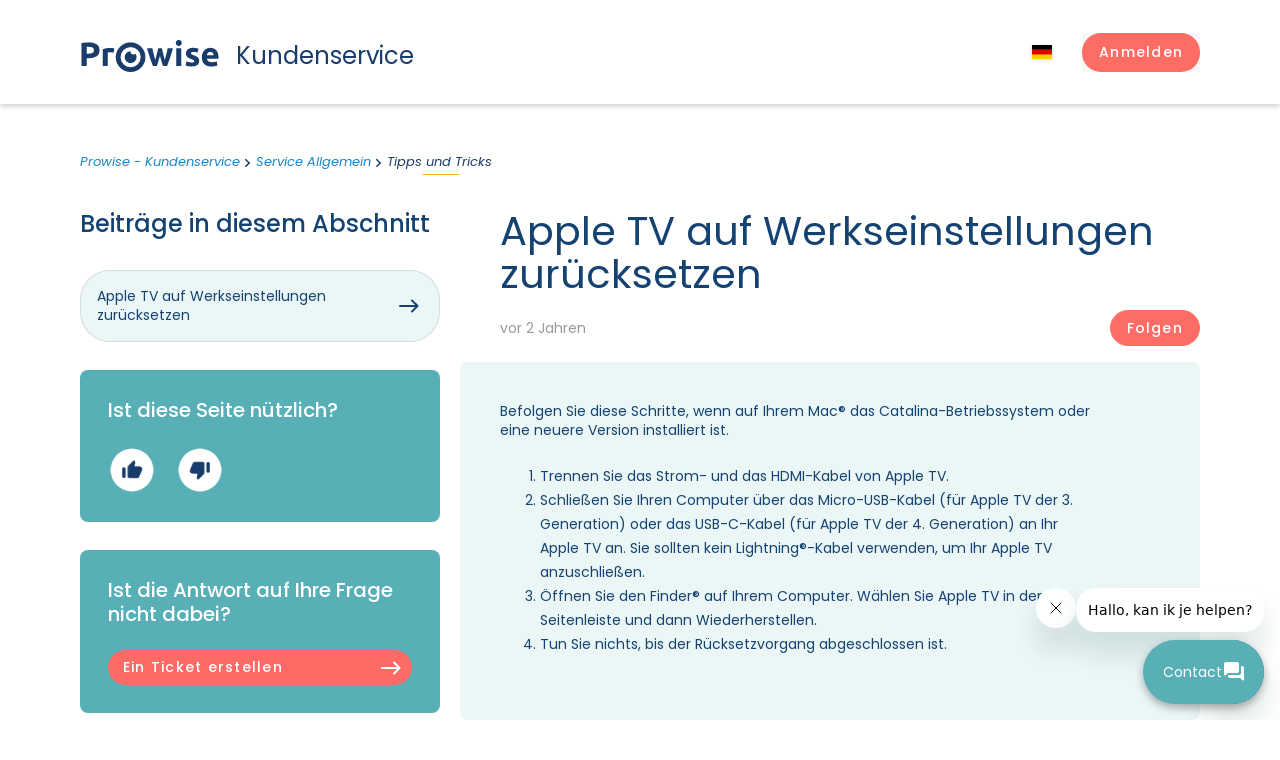

--- FILE ---
content_type: text/html; charset=utf-8
request_url: https://service.prowise.com/hc/de/articles/14449645219474-Apple-TV-auf-Werkseinstellungen-zur%C3%BCcksetzen
body_size: 11714
content:
<!DOCTYPE html>
<html dir="ltr" lang="de">
<head>
  <meta charset="utf-8" />
  <!-- v26878 -->


  <title>Apple TV auf Werkseinstellungen zurücksetzen &ndash; Prowise - Kundenservice</title>

  

  <meta name="description" content="Befolgen Sie diese Schritte, wenn auf Ihrem Mac® das Catalina-Betriebssystem oder eine neuere Version installiert ist.  Trennen Sie das..." /><meta property="og:image" content="https://service.prowise.com/hc/theming_assets/01J28AAHQWZ8H94XV8NFJHKTZ5" />
<meta property="og:type" content="website" />
<meta property="og:site_name" content="Prowise - Kundenservice" />
<meta property="og:title" content="Apple TV auf Werkseinstellungen zurücksetzen" />
<meta property="og:description" content="Befolgen Sie diese Schritte, wenn auf Ihrem Mac® das Catalina-Betriebssystem oder eine neuere Version installiert ist.

Trennen Sie das Strom- und das HDMI-Kabel von Apple TV.
Schließen Sie Ihren C..." />
<meta property="og:url" content="https://service.prowise.com/hc/de/articles/14449645219474-Apple-TV-auf-Werkseinstellungen-zur%C3%BCcksetzen" />
<link rel="canonical" href="https://service.prowise.com/hc/de/articles/14449645219474-Apple-TV-auf-Werkseinstellungen-zur%C3%BCcksetzen">
<link rel="alternate" hreflang="de" href="https://service.prowise.com/hc/de/articles/14449645219474-Apple-TV-auf-Werkseinstellungen-zur%C3%BCcksetzen">
<link rel="alternate" hreflang="en-gb" href="https://service.prowise.com/hc/en-gb/articles/14449645219474-Factory-reset-Apple-TV">
<link rel="alternate" hreflang="fr" href="https://service.prowise.com/hc/fr/articles/14449645219474-R%C3%A9initialisation-aux-param%C3%A8tres-d-usine-de-l-Apple-TV">
<link rel="alternate" hreflang="nl" href="https://service.prowise.com/hc/nl/articles/14449645219474-Apple-TV-opnieuw-instellen">
<link rel="alternate" hreflang="x-default" href="https://service.prowise.com/hc/nl/articles/14449645219474-Apple-TV-opnieuw-instellen">

  <link rel="stylesheet" href="//static.zdassets.com/hc/assets/application-f34d73e002337ab267a13449ad9d7955.css" media="all" id="stylesheet" />
  <link rel="stylesheet" type="text/css" href="/hc/theming_assets/9767862/360000787817/style.css?digest=31684094413074">

  <link rel="icon" type="image/x-icon" href="/hc/theming_assets/01J28AAJ2JDMDRXRHP40WJPSZ3">

    

  <meta content="width=device-width, initial-scale=1.0" name="viewport" />
<meta name="theme-color" content="#E3EFF7">
<link rel="preconnect" href="https://fonts.gstatic.com">
<link href="https://fonts.googleapis.com/css2?family=Poppins:ital,wght@0,400;0,500;0,700;1,400&display=swap" rel="stylesheet">
<script src="https://ajax.googleapis.com/ajax/libs/jquery/3.6.0/jquery.min.js"></script>
<script src="/hc/theming_assets/01JN31VTGCQKPSG0RY92HBBZ87"></script>

<script>
  window.theme = {};
  window.theme.location = "de";
  window.theme.last_searches_count = 10;
</script>

  
</head>
<body class="">
  
  
  

  <header class="site-header">
    <div class="container">
        <div class="row align-items-center justify-content-between header-row">
            <div class="col-auto">
                <a class="site-logo" title="Home" href="/hc/de">
                    <div class="logo">
                        <svg class="c_logo__svg" xmlns="http://www.w3.org/2000/svg" width="100%" height="100%" viewBox="0 0 136.927 32"><path d="M27.334,11.065c-.448-.115-.972-.23-1.587-.358a9.392,9.392,0,0,0-1.945-.179,9.967,9.967,0,0,0-1.139.077,6.589,6.589,0,0,0-1,.192V24.333H16.65V7.508a28.636,28.636,0,0,1,3.186-.9A18.31,18.31,0,0,1,23.93,6.19h.985a6.924,6.924,0,0,1,1.139.141c.384.064.768.115,1.152.2a4.939,4.939,0,0,1,.972.281Z" transform="translate(4.654 1.73)"></path><path d="M64.063,14.055c-.448,1.7-.934,3.4-1.433,5.118s-1.049,3.391-1.6,5.118H57.116c-.409-.947-.844-2.073-1.279-3.378s-1.062-2.764-1.523-4.312-1.024-3.173-1.548-4.9S51.716,8.233,51.23,6.48h5.284c.192.819.384,1.7.6,2.661s.435,1.932.678,2.956.486,2.022.742,3.045.525,2.022.806,2.968c.294-1,.576-2.009.857-3.045s.55-2.06.806-3.058.512-1.97.742-2.9.448-1.8.627-2.559h3.647c.179.819.384,1.689.6,2.559s.461,1.906.717,2.9.5,2.022.768,3.058.55,2.047.844,3.045c.269-.947.55-1.932.819-2.968s.525-2.034.768-3.045.461-2.009.678-2.956S71.625,7.3,71.8,6.48h5.233Q76.283,9.1,75.5,11.7c-.537,1.727-1.062,3.365-1.561,4.9s-1.011,2.968-1.5,4.274-.921,2.431-1.279,3.378H67.2q-.844-2.559-1.651-5.118c-.537-1.689-1.036-3.391-1.484-5.118" transform="translate(14.319 1.811)"></path><path d="M79.211,26.063H74.093V8.291h5.118Zm.384-23.108a2.764,2.764,0,0,1-.883,2.162,3.122,3.122,0,0,1-4.158,0,2.764,2.764,0,0,1-.883-2.175,2.764,2.764,0,0,1,.883-2.15,3.122,3.122,0,0,1,4.158,0,2.764,2.764,0,0,1,.883,2.162" transform="translate(20.59 0)"></path><path class="c_logo__iris" d="M42.569,12a3.007,3.007,0,0,1-3.007-2.944V8.8a5.924,5.924,0,1,0,6.026,5.924,5.835,5.835,0,0,0-1.075-3.416A3.109,3.109,0,0,1,42.569,12" transform="translate(9.43 2.459)"></path><path d="M41.625,1.85A14.817,14.817,0,1,0,56.4,16.667,14.817,14.817,0,0,0,41.625,1.85m0,24.886a10.07,10.07,0,1,1,10.057-10.07,10.07,10.07,0,0,1-10.057,10.07" transform="translate(7.482 0.517)"></path><path d="M7.357,6.357h-2.1v6.756H6.922a8.88,8.88,0,0,0,4.107-.742,2.853,2.853,0,0,0,1.382-2.649A3.4,3.4,0,0,0,12.066,8.1a2.9,2.9,0,0,0-1.011-1.036,4.683,4.683,0,0,0-1.612-.537A12.961,12.961,0,0,0,7.357,6.37m-.345-4.5a14.612,14.612,0,0,1,8.035,1.842,6.679,6.679,0,0,1,2.866,6.014,6.794,6.794,0,0,1-2.828,6.1,14.637,14.637,0,0,1-8.1,1.881H5.259v7.831H0V2.506a28.9,28.9,0,0,1,3.647-.461C4.926,1.955,6.052,1.9,7.012,1.9" transform="translate(0 0.514)"></path><path d="M87.416,20.751a4.657,4.657,0,0,0,1.945-.281,1.036,1.036,0,0,0,.576-1.036,1.28,1.28,0,0,0-.742-1.075,14.714,14.714,0,0,0-2.252-1.024c-.793-.294-1.51-.6-2.15-.908a6.526,6.526,0,0,1-1.638-1.139,4.644,4.644,0,0,1-1.049-1.574,5.847,5.847,0,0,1-.358-2.188A4.721,4.721,0,0,1,83.6,7.572a8.01,8.01,0,0,1,5.118-1.459,16.2,16.2,0,0,1,3.1.294,15.418,15.418,0,0,1,2.367.614L93.3,10.95a16.237,16.237,0,0,0-1.906-.537,9.711,9.711,0,0,0-2.3-.243c-1.574,0-2.367.435-2.367,1.28a1.382,1.382,0,0,0,.1.537,1.049,1.049,0,0,0,.409.461,6.118,6.118,0,0,0,.819.473c.358.166.793.358,1.28.563A18.463,18.463,0,0,1,92.073,14.7a6.4,6.4,0,0,1,1.7,1.28,3.838,3.838,0,0,1,.883,1.535,6.922,6.922,0,0,1,.256,1.958,4.517,4.517,0,0,1-1.983,3.979,9.852,9.852,0,0,1-5.579,1.279,15.354,15.354,0,0,1-3.877-.307,15.66,15.66,0,0,1-2.175-.665l.832-4.094a17.35,17.35,0,0,0,2.636.793,12.8,12.8,0,0,0,2.674.294" transform="translate(22.723 1.704)"></path><path d="M105.772,13.646a4.605,4.605,0,0,0-.218-1.279,2.879,2.879,0,0,0-.576-1.088,3.084,3.084,0,0,0-.972-.768,3.173,3.173,0,0,0-1.471-.307,3.506,3.506,0,0,0-1.446.281,2.9,2.9,0,0,0-1.011.768,3.326,3.326,0,0,0-.627,1.1,6.13,6.13,0,0,0-.333,1.292ZM94,15.6a10.786,10.786,0,0,1,.729-4.133,8.675,8.675,0,0,1,1.83-2.943,7.779,7.779,0,0,1,2.713-1.791,8.419,8.419,0,0,1,3.16-.614,7.882,7.882,0,0,1,5.975,2.316,9.571,9.571,0,0,1,2.226,6.794q0,.448,0,.96v.934H99.119a3.352,3.352,0,0,0,1.446,2.469,5.9,5.9,0,0,0,3.442.908,14.894,14.894,0,0,0,2.725-.256,9.724,9.724,0,0,0,2.175-.627l.665,4.094a8.417,8.417,0,0,1-1.075.409q-.678.192-1.5.345c-.563.1-1.152.192-1.779.256a18.576,18.576,0,0,1-1.894.1,11.145,11.145,0,0,1-4.158-.7,8.163,8.163,0,0,1-2.943-1.945,7.818,7.818,0,0,1-1.715-2.93A11.58,11.58,0,0,1,94,15.6" transform="translate(26.272 1.708)"></path></svg>
                    </div>
                    <div class="logo-text">Kundenservice</div>
                    
                </a>
            </div>
            <div class="col-auto">
                <div class="row align-items-center">
                    <div class="col-auto">
                      
                      <div class="dropdown language-selector">
                      <button class="current-lang dropdown-toggle" aria-haspopup="true">
                          <span class="hide-on-mobile">
                              <span class="current-lang-name">
                                Deutsch
                              </span>
                          </span>
                      </button>
                      <ul class="dropdown-menu dropdown-menu-end dropdown-menu-lang" role="menu">
                          <li>
                              <a href="/hc/change_language/de?return_to=%2Fhc%2Fde%2Farticles%2F14449645219474-Apple-TV-auf-Werkseinstellungen-zur%25C3%25BCcksetzen" dir="ltr" class="current-lang" rel="nofollow" role="menuitem">
                                  <span class="hide-on-mobile">
                                    	
                                    	
                                    	Deutsch
                                    	
                                  </span>
                              </a>
                          </li>
                          
                          <li>
                              <a href="/hc/change_language/en-gb?return_to=%2Fhc%2Fen-gb%2Farticles%2F14449645219474-Factory-reset-Apple-TV" dir="ltr" rel="nofollow" role="menuitem">
                                  <span class="hide-on-mobile">
                                    	English
                                    	
                                    	
                                    	
                                  </span>
                              </a>
                          </li>

                          
                          
                          <li>
                              <a href="/hc/change_language/fr?return_to=%2Fhc%2Ffr%2Farticles%2F14449645219474-R%25C3%25A9initialisation-aux-param%25C3%25A8tres-d-usine-de-l-Apple-TV" dir="ltr" rel="nofollow" role="menuitem">
                                  <span class="hide-on-mobile">
                                    	
                                    	
                                    	
                                    	Français
                                  </span>
                              </a>
                          </li>

                          
                          
                          <li>
                              <a href="/hc/change_language/nl?return_to=%2Fhc%2Fnl%2Farticles%2F14449645219474-Apple-TV-opnieuw-instellen" dir="ltr" rel="nofollow" role="menuitem">
                                  <span class="hide-on-mobile">
                                    	
                                    	Nederlands
                                    	
                                    	
                                  </span>
                              </a>
                          </li>

                          
                          
                      </ul>
                      </div>
                  
                    </div>
                    <div class="col-auto">
                        <div class="nav-wrapper">
                            <div class="profile-header dropdown">
                                <button class="menu-button" aria-controls="user-nav" aria-expanded="false" aria-label="Navigationsmenü öffnen/schließen">
                                    <svg xmlns="http://www.w3.org/2000/svg" width="16" height="16" focusable="false" viewBox="0 0 16 16" class="icon-menu">
                                      <path fill="none" stroke="currentColor" stroke-linecap="round" d="M1.5 3.5h13m-13 4h13m-13 4h13"/>
                                    </svg>
                                  </button>
                                  
                                    <a class="sign-in btn btn-primary" rel="nofollow" data-auth-action="signin" title="Öffnet ein Dialogfeld" role="button" href="/hc/de/signin?return_to=https%3A%2F%2Fservice.prowise.com%2Fhc%2Fde%2Farticles%2F14449645219474-Apple-TV-auf-Werkseinstellungen-zur%25C3%25BCcksetzen">
                              				<span class="d-md-inline">Anmelden</span>
                                    </a>
                                  
                            </div>
                          </div>
                    </div>
                </div>
            </div>
        </div>
    </div>
  </header>


  <main role="main">
    <section class="knowledge-base bottom56">
    <div class="container">
        <nav aria-label="Aktueller Standort">
  <ol class="breadcrumbs">
    
      <li>
        
          <a href="/hc/de">Prowise - Kundenservice</a>
        
      </li>
    
      <li>
        
          <a href="/hc/de/categories/360003857278-Service-Allgemein">Service Allgemein</a>
        
      </li>
    
      <li>
        
          <a href="/hc/de/sections/7415382078737-Tipps-und-Tricks">Tipps und Tricks</a>
        
      </li>
    
  </ol>
</nav>


        <div class="row">
            <div class="col-12 col-lg-8 order-lg-2">
                <article class="main-column">
                    <header class="article-page-header clearfix">
                        <h1 class="darkblue" title="Apple TV auf Werkseinstellungen zurücksetzen">
                          Apple TV auf Werkseinstellungen zurücksetzen
                            
                        </h1>

                        <div class="article-metadata row justify-content-between align-items-center">


                            <div class="col-auto">
                                
                                <div class="article-updated"><time datetime="2023-10-16T07:54:02Z" title="2023-10-16T07:54:02Z" data-datetime="relative">16. Oktober 2023 07:54</time></div>
                              
                            </div>
                            <div class="col-auto">
                                
                                <div class="article-subscribe section-subscribe"><div data-helper="subscribe" data-json="{&quot;item&quot;:&quot;article&quot;,&quot;url&quot;:&quot;/hc/de/articles/14449645219474-Apple-TV-auf-Werkseinstellungen-zur%C3%BCcksetzen/subscription.json&quot;,&quot;follow_label&quot;:&quot;Folgen&quot;,&quot;unfollow_label&quot;:&quot;Nicht mehr folgen&quot;,&quot;following_label&quot;:&quot;Folge ich&quot;,&quot;can_subscribe&quot;:true,&quot;is_subscribed&quot;:false}"></div></div>
                                
                            </div>
                          </div>
                    </header>

                    <div class="article-body markdown">
                        <p>Befolgen Sie diese Schritte, wenn auf Ihrem Mac® das Catalina-Betriebssystem oder eine neuere Version installiert ist.</p>
<ol>
<li>Trennen Sie das Strom- und das HDMI-Kabel von Apple TV.</li>
<li>Schließen Sie Ihren Computer über das Micro-USB-Kabel (für Apple TV der 3. Generation) oder das USB-C-Kabel (für Apple TV der 4. Generation) an Ihr Apple TV an. Sie sollten kein Lightning®-Kabel verwenden, um Ihr Apple TV anzuschließen.</li>
<li>Öffnen Sie den Finder® auf Ihrem Computer. Wählen Sie Apple TV in der Seitenleiste und dann Wiederherstellen.</li>
<li>Tun Sie nichts, bis der Rücksetzvorgang abgeschlossen ist.</li>
</ol>

                        


                    </div>

                    <div class="d-none d-lg-block">
                        
                            <div data-recent-articles></div>
                        
                    </div>

                  </article>
            </div>
            <div class="col-12 col-lg-4 order-lg-1">
                <aside class="article-sidebar" aria-labelledby="section-articles-title">
                    
                        <div class="m-b-28 d-none d-lg-block">
                            <h2 class="m-b-32 darkblue">Beiträge in diesem Abschnitt</h2>

                            <ul class="article-list list-arrow list-arrow-outline">
                                
                                    <li>
                                        <a href="/hc/de/articles/14449645219474-Apple-TV-auf-Werkseinstellungen-zur%C3%BCcksetzen" class="sidenav-item current-article">Apple TV auf Werkseinstellungen zurücksetzen</a>
                                    </li>
                                
                            </ul>
                            
                        </div>
                    

                    <div class="row">
                        <div class="col-12 col-md-6 col-lg-12">
                            <div class="card card-info">

                                
                                    <div class="article-votes">
                                        <h3 class="card-title">Ist diese Seite nützlich?</h3>
                                        <div class="article-votes-controls" role="group" aria-labelledby="article-votes-label">
                                        <button type="button" class="button article-vote article-vote-up" data-helper="vote" data-item="article" data-type="up" data-id="14449645219474" data-upvote-count="1" data-vote-count="4" data-vote-sum="-2" data-vote-url="/hc/de/articles/14449645219474/vote" data-value="null" data-label="1 von 4 fanden dies hilfreich" data-selected-class="button-primary" aria-label="Dieser Beitrag war hilfreich" aria-pressed="false">Ja</button>
                                        <button type="button" class="button article-vote article-vote-down" data-helper="vote" data-item="article" data-type="down" data-id="14449645219474" data-upvote-count="1" data-vote-count="4" data-vote-sum="-2" data-vote-url="/hc/de/articles/14449645219474/vote" data-value="null" data-label="1 von 4 fanden dies hilfreich" data-selected-class="button-primary" aria-label="Dieser Beitrag war nicht hilfreich" aria-pressed="false">Nein</button>
                                          <div class="downvote-message top10" style="display:none">
                                          	Danke für Ihre Stimme<br/>

                                            <a href="/hc/de/requests/new?subject=Downvote for https://prowise.zendesk.com/hc/de/articles/14449645219474-Apple-TV-auf-Werkseinstellungen-zur%C3%BCcksetzen&ticket_form_id=360001757838">Sagen Sie uns, was wir verbessern können</a>
                                          </div>
                                          <div class="upvote-message top10" style="display:none">
                                          	Danke für Ihre Stimme
                                          </div>
                                        </div>
                                    </div>
                                
                            </div>
                        </div>
                        <div class="col-12 col-md-6 col-lg-12">
                            <div class="card card-info">
                                <h3 class="card-title">Ist die Antwort auf Ihre Frage nicht dabei?</h3>

                              <a href="/hc/de/requests/new" class="btn-container">
            <div class="btn orange btn-icon-right orange-border">Ein Ticket erstellen<i class="icon i-arrow-white-right"></i></div>
          </a>
                            </div>
                        </div>
                    </div>

                    <div class="d-lg-none">
                        
                            <div data-recent-articles></div>
                        
                    </div>
                </aside>
            </div>

        </div>



    </div>
</section>
<script>
document.addEventListener("DOMContentLoaded", () => {
  if (document.querySelector(".article-votes-controls")) {
    const voteButtons = document.querySelectorAll(".article-vote");
    const voteMessageDown = document.querySelector(".downvote-message");
  	const voteMessageUp = document.querySelector(".upvote-message");
  	const upButton = document.querySelector(".article-vote-up");
  	const downButton = document.querySelector(".article-vote-down");

    voteButtons.forEach((button) => {
      button.addEventListener("click", () => {
        let isDownButton = button.matches(".article-vote-down");
  			let isUpButton = button.matches(".article-vote-up");
        let isPressed = button.matches(".button-primary");

        if (isUpButton && !isPressed) {
          voteMessageUp.style.display = "block";
  				upButton.style.display = "none";
  				downButton.style.display = "none";
        } else {
          voteMessageUp.style.display = "none";
        }
  			if (isDownButton && !isPressed) {
          voteMessageDown.style.display = "block";
  				upButton.style.display = "none";
  				downButton.style.display = "none";
        } else {
          voteMessageDown.style.display = "none";
        }
      });
    });
  }
});

function createRequest(feedback) {
  
  $.ajax({
  url: 'https://prowise.zendesk.com/api/v2/requests.json',
  type: 'POST',
  data: {
      "request": {
        "requester": {"name": "Anonymous customer"},
        "subject": "Article feedback",
        "comment": {"body": "Feedback for https://prowise.zendesk.com/hc/de/articles/14449645219474-Apple-TV-auf-Werkseinstellungen-zur%C3%BCcksetzen - "+feedback }
      }
    }
});
  $(".feedbackoption:radio").prop('checked', false);
  $(".feedbackoption").hide()
  
  }
</script>

  </main>

  <footer class="c-footer bg-secondary relative text-white transition duration-300 pt-56 pb-4 in-view">
  <div class="footer_container">
    <div class="d-none d-lg-block grid lg:grid-cols-12 gap-x-12 mt-16 md:mt-20 lg:mt-24">
      <div class="col-span-4 md:mb-6 lg:mb-0 logo">
        <a class="site-logo-footer" title="Start" href="/hc/nl">
          <div class="logo_footer">
            <svg class="c_logo__svg" xmlns="http://www.w3.org/2000/svg" width="100%" height="100%"
                 viewBox="0 0 136.927 32">
              <path
                d="M27.334,11.065c-.448-.115-.972-.23-1.587-.358a9.392,9.392,0,0,0-1.945-.179,9.967,9.967,0,0,0-1.139.077,6.589,6.589,0,0,0-1,.192V24.333H16.65V7.508a28.636,28.636,0,0,1,3.186-.9A18.31,18.31,0,0,1,23.93,6.19h.985a6.924,6.924,0,0,1,1.139.141c.384.064.768.115,1.152.2a4.939,4.939,0,0,1,.972.281Z"
                transform="translate(4.654 1.73)"></path>
              <path
                d="M64.063,14.055c-.448,1.7-.934,3.4-1.433,5.118s-1.049,3.391-1.6,5.118H57.116c-.409-.947-.844-2.073-1.279-3.378s-1.062-2.764-1.523-4.312-1.024-3.173-1.548-4.9S51.716,8.233,51.23,6.48h5.284c.192.819.384,1.7.6,2.661s.435,1.932.678,2.956.486,2.022.742,3.045.525,2.022.806,2.968c.294-1,.576-2.009.857-3.045s.55-2.06.806-3.058.512-1.97.742-2.9.448-1.8.627-2.559h3.647c.179.819.384,1.689.6,2.559s.461,1.906.717,2.9.5,2.022.768,3.058.55,2.047.844,3.045c.269-.947.55-1.932.819-2.968s.525-2.034.768-3.045.461-2.009.678-2.956S71.625,7.3,71.8,6.48h5.233Q76.283,9.1,75.5,11.7c-.537,1.727-1.062,3.365-1.561,4.9s-1.011,2.968-1.5,4.274-.921,2.431-1.279,3.378H67.2q-.844-2.559-1.651-5.118c-.537-1.689-1.036-3.391-1.484-5.118"
                transform="translate(14.319 1.811)"></path>
              <path
                d="M79.211,26.063H74.093V8.291h5.118Zm.384-23.108a2.764,2.764,0,0,1-.883,2.162,3.122,3.122,0,0,1-4.158,0,2.764,2.764,0,0,1-.883-2.175,2.764,2.764,0,0,1,.883-2.15,3.122,3.122,0,0,1,4.158,0,2.764,2.764,0,0,1,.883,2.162"
                transform="translate(20.59 0)"></path>
              <path class="c_logo__iris"
                    d="M42.569,12a3.007,3.007,0,0,1-3.007-2.944V8.8a5.924,5.924,0,1,0,6.026,5.924,5.835,5.835,0,0,0-1.075-3.416A3.109,3.109,0,0,1,42.569,12"
                    transform="translate(9.43 2.459)"></path>
              <path
                d="M41.625,1.85A14.817,14.817,0,1,0,56.4,16.667,14.817,14.817,0,0,0,41.625,1.85m0,24.886a10.07,10.07,0,1,1,10.057-10.07,10.07,10.07,0,0,1-10.057,10.07"
                transform="translate(7.482 0.517)"></path>
              <path
                d="M7.357,6.357h-2.1v6.756H6.922a8.88,8.88,0,0,0,4.107-.742,2.853,2.853,0,0,0,1.382-2.649A3.4,3.4,0,0,0,12.066,8.1a2.9,2.9,0,0,0-1.011-1.036,4.683,4.683,0,0,0-1.612-.537A12.961,12.961,0,0,0,7.357,6.37m-.345-4.5a14.612,14.612,0,0,1,8.035,1.842,6.679,6.679,0,0,1,2.866,6.014,6.794,6.794,0,0,1-2.828,6.1,14.637,14.637,0,0,1-8.1,1.881H5.259v7.831H0V2.506a28.9,28.9,0,0,1,3.647-.461C4.926,1.955,6.052,1.9,7.012,1.9"
                transform="translate(0 0.514)"></path>
              <path
                d="M87.416,20.751a4.657,4.657,0,0,0,1.945-.281,1.036,1.036,0,0,0,.576-1.036,1.28,1.28,0,0,0-.742-1.075,14.714,14.714,0,0,0-2.252-1.024c-.793-.294-1.51-.6-2.15-.908a6.526,6.526,0,0,1-1.638-1.139,4.644,4.644,0,0,1-1.049-1.574,5.847,5.847,0,0,1-.358-2.188A4.721,4.721,0,0,1,83.6,7.572a8.01,8.01,0,0,1,5.118-1.459,16.2,16.2,0,0,1,3.1.294,15.418,15.418,0,0,1,2.367.614L93.3,10.95a16.237,16.237,0,0,0-1.906-.537,9.711,9.711,0,0,0-2.3-.243c-1.574,0-2.367.435-2.367,1.28a1.382,1.382,0,0,0,.1.537,1.049,1.049,0,0,0,.409.461,6.118,6.118,0,0,0,.819.473c.358.166.793.358,1.28.563A18.463,18.463,0,0,1,92.073,14.7a6.4,6.4,0,0,1,1.7,1.28,3.838,3.838,0,0,1,.883,1.535,6.922,6.922,0,0,1,.256,1.958,4.517,4.517,0,0,1-1.983,3.979,9.852,9.852,0,0,1-5.579,1.279,15.354,15.354,0,0,1-3.877-.307,15.66,15.66,0,0,1-2.175-.665l.832-4.094a17.35,17.35,0,0,0,2.636.793,12.8,12.8,0,0,0,2.674.294"
                transform="translate(22.723 1.704)"></path>
              <path
                d="M105.772,13.646a4.605,4.605,0,0,0-.218-1.279,2.879,2.879,0,0,0-.576-1.088,3.084,3.084,0,0,0-.972-.768,3.173,3.173,0,0,0-1.471-.307,3.506,3.506,0,0,0-1.446.281,2.9,2.9,0,0,0-1.011.768,3.326,3.326,0,0,0-.627,1.1,6.13,6.13,0,0,0-.333,1.292ZM94,15.6a10.786,10.786,0,0,1,.729-4.133,8.675,8.675,0,0,1,1.83-2.943,7.779,7.779,0,0,1,2.713-1.791,8.419,8.419,0,0,1,3.16-.614,7.882,7.882,0,0,1,5.975,2.316,9.571,9.571,0,0,1,2.226,6.794q0,.448,0,.96v.934H99.119a3.352,3.352,0,0,0,1.446,2.469,5.9,5.9,0,0,0,3.442.908,14.894,14.894,0,0,0,2.725-.256,9.724,9.724,0,0,0,2.175-.627l.665,4.094a8.417,8.417,0,0,1-1.075.409q-.678.192-1.5.345c-.563.1-1.152.192-1.779.256a18.576,18.576,0,0,1-1.894.1,11.145,11.145,0,0,1-4.158-.7,8.163,8.163,0,0,1-2.943-1.945,7.818,7.818,0,0,1-1.715-2.93A11.58,11.58,0,0,1,94,15.6"
                transform="translate(26.272 1.708)"></path>
            </svg>
          </div>
        </a>

      </div>
      <div
        class="c-nav-footer hidden md:grid md:grid-cols-3 2xl:grid-cols-5 2xl:grid-flow-col col-span-8 gap-x-8 gap-y-6">
        <ul id="menu-footer-solutions" class="flex flex-col justify-between">
          <div>
            <h4 class="text-sm opacity-50 mb-4">Unsere Lösungen</h4>
            <li id="menu-item-6134"
                class="menu-item menu-item-type-post_type menu-item-object-cpt-solution menu-item-6134"><a href="https://www.prowise.com/de/solution/einfache-verwaltung/">Einfache Verwaltung</a></li>
            <li id="menu-item-6132"
                class="menu-item menu-item-type-post_type menu-item-object-cpt-solution menu-item-6132"><a href="https://www.prowise.com/de/solution/digital-unterrichten/">Digital unterrichten&nbsp;</a></li>
            <li id="menu-item-6133"
                class="menu-item menu-item-type-post_type menu-item-object-cpt-solution menu-item-6133"><a href="https://www.prowise.com/de/solution/ein-sicheres-digitales-oekosystem/">Ein sicheres digitales Ökosystem</a></li>
          </div>
        </ul>
        <ul id="menu-footer-hardware" class="flex flex-col justify-between">
          <div>
            <h4 class="text-sm opacity-50 mb-4">Hardware</h4>
            <li id="menu-item-3370"
                class="menu-item menu-item-type-taxonomy menu-item-object-tax-hardware menu-item-3370"><a href="https://www.prowise.com/de/hardware/digiborden/">Interaktive Tafeln</a></li>
            <li id="menu-item-980"
                class="menu-item menu-item-type-taxonomy menu-item-object-tax-hardware menu-item-980"><a href="https://www.prowise.com/de/hardware/accessoires/">Zubehör</a></li>
            <li id="menu-item-981"
                class="menu-item menu-item-type-taxonomy menu-item-object-tax-hardware menu-item-981"><a href="https://www.prowise.com/de/hardware/devices/">Persönliche Geräte</a></li>
          </div>
        </ul>
        <ul id="menu-footer-software" class="flex flex-col justify-between">
          <div>
            <h4 class="text-sm opacity-50 mb-4">Software</h4>
            <li id="menu-item-3381"
                class="menu-item menu-item-type-post_type menu-item-object-cpt-product menu-item-3381"><a href="https://www.prowise.com/de/product/prowise-presenter/">Prowise Presenter</a></li>
            <li id="menu-item-3383"
                class="menu-item menu-item-type-post_type menu-item-object-cpt-product menu-item-3383"><a href="https://www.prowise.com/de/product/prowise-learn/">Prowise Learn</a></li>
            <li id="menu-item-3380"
                class="menu-item menu-item-type-post_type menu-item-object-cpt-product menu-item-3380"><a href="https://www.prowise.com/de/product/prowise-screen-control/">Prowise Screen Control</a></li>
            <li id="menu-item-4294"
                class="menu-item menu-item-type-post_type menu-item-object-cpt-product menu-item-4294">&nbsp;</li>
          </div>
        </ul>
        <ul id="menu-footer-primary" class="flex flex-col justify-between">
          <div>
            <h4 class="text-sm opacity-50 mb-4">About us</h4>
            <li id="menu-item-1023" class="menu-item menu-item-type-post_type menu-item-object-page menu-item-1023"><a href="https://www.prowise.com/de/wer-wir-sind/">Wer wir sind</a></li>
            <li id="menu-item-1020" class="menu-item menu-item-type-post_type menu-item-object-page menu-item-1020"><a href="https://www.prowise.com/de/unsere-herangehensweise/">Unsere Herangehensweise</a></li>
            <li id="menu-item-1021" class="menu-item menu-item-type-post_type menu-item-object-page menu-item-1021"><a href="https://www.prowise.com/de/datenschutz-bei-prowise/">Datenschutz bei Prowise</a></li>
            <li id="menu-item-1018" class="menu-item menu-item-type-post_type menu-item-object-page menu-item-1018"><a href="https://www.prowise.com/de/nachhaltigkeit/">Nachhaltigkeit</a></li>
            <li id="menu-item-1022" class="menu-item menu-item-type-post_type menu-item-object-page menu-item-1022"><a href="https://www.prowise.com/de/ein-job-bei-prowise/">Ein Job bei Prowise</a></li>
          </div>
        </ul>
        <ul id="menu-footer-secondary" class="flex flex-col justify-between">
          <div>
            <h4 class="text-sm opacity-50 mb-4">News & trainings</h4>
            <li id="menu-item-8124"
                class="menu-item menu-item-type-post_type_archive menu-item-object-cpt-news menu-item-8124"><a href="https://www.prowise.com/de/medien-hub/">Medien-Hub</a></li>
            <li id="menu-item-8123"
                class="menu-item menu-item-type-post_type_archive menu-item-object-cpt-training menu-item-8123">&nbsp;</li>
            <li id="menu-item-1025" class="menu-item menu-item-type-post_type menu-item-object-page menu-item-1025">&nbsp;</li>
          </div>
        </ul>
      </div>
    </div>
    <div
      class="flex lg:flex-row flex-wrap lg:items-center justify-between gap-x-4 gap-y-6 mt-14 md:mt-28 mb-6 md:mb-0 hover_underline footer-bottom">
      <span class="footer-copy">© 2021 Prowise B.V. All rights reserved.</span>
      <nav role="navigation" class="c-nav-legal justify-self-end footer-menu">
        <ul id="menu-legal-navigation" class="">
          <li id="menu-item-6125" class="menu-item menu-item-type-post_type menu-item-object-page menu-item-6125"><a href="https://www.prowise.com/de/impressum/">Impressum</a></li>
          <li id="menu-item-6126" class="menu-item menu-item-type-post_type menu-item-object-page menu-item-6126"><a href="https://www.prowise.com/de/allgemeine-geschaeftsbedingungen-nutzungsbedingungen-garantiebedingungen/">Allgemeine Geschäftsbedingungen</a></li>
          <li id="menu-item-7057" class="menu-item menu-item-type-post_type menu-item-object-page menu-item-7057"><a href="https://www.prowise.com/de/datenschutz-und-cookie-erklaerungen/">Datenschutz- und Cookie-Erklärungen</a></li>
          <li id="menu-item-18107" class="menu-item menu-item-type-custom menu-item-object-custom menu-item-18107"><a target="_blank" rel="noopener" href="https://www.prowise.com:443/content/uploads/2023/12/Disclaimer-Prowise-BV-Final-DE.pdf">Disclaimer</a></li>
          <li id="menu-item-21864" class="menu-item menu-item-type-custom menu-item-object-custom menu-item-21864"></li>
        </ul>
      </nav>
      <ul class="c-socials flex gap-6 footer-soc">
        <li>
          <a href="https://twitter.com/Prowise_NL" target="_blank" class="c-socials__twitter c-icon c-icon--social">
            <svg xmlns="http://www.w3.org/2000/svg" xml:space="preserve" viewBox="0 0 256 256">
              <g
                style="stroke:none;stroke-width:0;stroke-dasharray:none;stroke-linecap:butt;stroke-linejoin:miter;stroke-miterlimit:10;fill:none;fill-rule:nonzero;opacity:1">
                <path d="m24.89 23.01 32.9 43.98h7.45l-32.9-43.98z"
                      style="stroke:none;stroke-width:1;stroke-dasharray:none;stroke-linecap:butt;stroke-linejoin:miter;stroke-miterlimit:10;fill:#fff;fill-rule:nonzero;opacity:1"
                      transform="matrix(2.81 0 0 2.81 1.407 1.407)"></path>
                <path
                  d="M72.349 0H17.651C7.902 0 0 7.902 0 17.651V72.35C0 82.098 7.902 90 17.651 90H72.35C82.098 90 90 82.098 90 72.349V17.651C90 7.902 82.098 0 72.349 0zM56.032 70.504 41.054 50.477 22.516 70.504h-4.765L38.925 47.63 17.884 19.496h16.217L47.895 37.94l17.072-18.444h4.765L50.024 40.788l22.225 29.716H56.032z"
                  style="stroke:none;stroke-width:1;stroke-dasharray:none;stroke-linecap:butt;stroke-linejoin:miter;stroke-miterlimit:10;fill:#fff;fill-rule:nonzero;opacity:1"
                  transform="matrix(2.81 0 0 2.81 1.407 1.407)"></path>
              </g>
            </svg>
          </a>
        </li>
        <li>
          <a href="https://www.instagram.com/prowise_NL" target="_blank"
             class="c-socials__instagram c-icon c-icon--social">
            <svg xmlns="http://www.w3.org/2000/svg" fill="none" viewBox="0 0 26 26">
              <g clip-path="url(#a)">
                <rect width="25.2" height="25.2" x=".6" y=".3" fill="#fff" rx="5"></rect>
                <path fill="#fff"
                      d="M23.934.3H2.46C1.432.3.6 1.112.6 2.116v21.563c0 1.004.832 1.82 1.86 1.82h21.474c1.03 0 1.866-.816 1.866-1.816V2.116C25.8 1.112 24.963.3 23.934.3ZM8.076 21.774h-3.74V9.744h3.74v12.03ZM6.206 8.106a2.167 2.167 0 1 1 0-4.331 2.166 2.166 0 0 1 0 4.33Zm15.868 13.668h-3.736v-5.847c0-1.393-.024-3.19-1.944-3.19-1.944 0-2.24 1.521-2.24 3.091v5.946h-3.73V9.744h3.583v1.645h.05c.496-.945 1.717-1.944 3.533-1.944 3.785 0 4.484 2.49 4.484 5.729v6.6Z"></path>
                <path fill="#E86D5F"
                      d="M13.5 5.536h3.482c.82 0 1.229.205 1.536.307.41.205.717.308 1.024.615.307.307.512.614.615 1.024.102.307.204.717.307 1.536v6.964c0 .82-.205 1.229-.307 1.536-.205.41-.308.717-.615 1.024-.307.307-.614.512-1.024.615-.307.102-.717.204-1.536.307h-6.964c-.82 0-1.229-.205-1.536-.307-.41-.205-.717-.308-1.024-.615-.307-.307-.512-.614-.615-1.024-.102-.307-.204-.717-.307-1.536V9.018c0-.82.205-1.229.307-1.536.205-.41.308-.717.615-1.024.307-.307.614-.512 1.024-.615.307-.102.717-.204 1.536-.307H13.5ZM13.5 4h-3.482a5.14 5.14 0 0 0-2.048.41 4.472 4.472 0 0 0-1.536 1.024c-.512.512-.717.921-1.024 1.536-.205.512-.308 1.126-.41 2.048v6.964c0 .922.205 1.536.41 2.048a4.472 4.472 0 0 0 1.024 1.536c.512.512.921.717 1.536 1.024.512.205 1.126.308 2.048.41h6.964a5.14 5.14 0 0 0 2.048-.41 4.474 4.474 0 0 0 1.536-1.024c.512-.512.717-.921 1.024-1.536.205-.512.308-1.126.41-2.048V9.018a5.14 5.14 0 0 0-.41-2.048 4.473 4.473 0 0 0-1.024-1.536c-.512-.512-.921-.717-1.536-1.024-.512-.205-1.126-.308-2.048-.41H13.5Z"></path>
                <path fill="#E86D5F"
                      d="M13.5 8.096A4.371 4.371 0 0 0 9.096 12.5a4.371 4.371 0 0 0 4.404 4.404 4.371 4.371 0 0 0 4.404-4.404A4.371 4.371 0 0 0 13.5 8.096Zm0 7.271a2.863 2.863 0 0 1-2.867-2.867A2.862 2.862 0 0 1 13.5 9.633a2.862 2.862 0 0 1 2.867 2.867c0 1.536-1.33 2.867-2.867 2.867ZM18.006 9.018a1.024 1.024 0 1 0 0-2.048 1.024 1.024 0 0 0 0 2.048Z"></path>
              </g>
              <defs>
                <clipPath id="a">
                  <rect width="25.2" height="25.2" x=".6" y=".3" fill="#fff" rx="5"></rect>
                </clipPath>
              </defs>
            </svg>
          </a>
        </li>
        <li>
          <a href="https://www.youtube.com/channel/UCM79EE6__98Q-Sdcorc1fkA" target="_blank"
             class="c-socials__youtube c-icon c-icon--social">
            <svg xmlns="http://www.w3.org/2000/svg" fill="none" viewBox="0 0 26 26">
              <g clip-path="url(#a)">
                <path fill="#fff" d="M29.4-3.9H-4.2v33.6h33.6V-3.9Z"></path>
                <path fill="#E86D5F"
                      d="M20.58 8.804a2.08 2.08 0 0 0-1.47-1.47c-1.26-.315-6.615-.315-6.615-.315s-5.25 0-6.615.315a2.08 2.08 0 0 0-1.47 1.47C4.2 10.17 4.2 12.9 4.2 12.9s0 2.73.315 4.095a2.08 2.08 0 0 0 1.47 1.47c1.26.316 6.615.316 6.615.316s5.25 0 6.615-.316a2.08 2.08 0 0 0 1.47-1.47C21 15.63 21 12.9 21 12.9s0-2.73-.42-4.095Zm-9.66 6.615v-5.04l4.41 2.52-4.41 2.52Z"></path>
              </g>
              <defs>
                <clipPath id="a">
                  <rect width="25.2" height="25.2" y=".3" fill="#fff" rx="5"></rect>
                </clipPath>
              </defs>
            </svg>
          </a>
        </li>
        <li>
          <a href="https://www.linkedin.com/company/prowise-bv/" target="_blank"
             class="c-socials__linkedin c-icon c-icon--social">
            <svg xmlns="http://www.w3.org/2000/svg" fill="none" viewBox="0 0 26 26">
              <g clip-path="url(#a)">
                <path fill="#fff"
                      d="M23.735.3H2.26C1.232.3.4 1.112.4 2.116v21.563c0 1.004.832 1.82 1.86 1.82h21.475c1.028 0 1.865-.816 1.865-1.816V2.116C25.6 1.112 24.763.3 23.734.3ZM7.876 21.774h-3.74V9.744h3.74v12.03ZM6.006 8.106a2.167 2.167 0 1 1 0-4.331 2.166 2.166 0 0 1 0 4.33Zm15.868 13.668h-3.736v-5.847c0-1.393-.024-3.19-1.944-3.19-1.944 0-2.24 1.521-2.24 3.091v5.946h-3.73V9.744h3.583v1.645h.05c.496-.945 1.717-1.944 3.533-1.944 3.785 0 4.484 2.49 4.484 5.729v6.6Z"></path>
              </g>
              <defs>
                <clipPath id="a">
                  <rect width="25.2" height="25.2" x=".4" y=".3" fill="#fff" rx="5"></rect>
                </clipPath>
              </defs>
            </svg>
          </a>
        </li>
        <li>
          <a href="https://www.facebook.com/prowiseNL/" target="_blank"
             class="c-socials__facebook c-icon c-icon--social">
            <svg xmlns="http://www.w3.org/2000/svg" fill="none" viewBox="0 0 26 26">
              <g clip-path="url(#a)">
                <path fill="#fff" fill-rule="evenodd"
                      d="M26-1H0v27h11.431v.347h3.938V26H26V-1ZM15.369 26v-9.458h2.936l.558-3.642H15.37v-2.363c0-.997.488-1.969 2.053-1.969h1.589v-3.1s-1.442-.246-2.82-.246c-2.879 0-4.76 1.744-4.76 4.902V12.9H8.232v3.642h3.2V26h3.937Z"
                      clip-rule="evenodd"></path>
              </g>
              <defs>
                <clipPath id="a">
                  <rect width="25.2" height="25.2" x=".8" y=".3" fill="#fff" rx="5"></rect>
                </clipPath>
              </defs>
            </svg>
          </a>
        </li>
      </ul>
    </div>
  </div>
</footer>



<script>
  $('form[role="search"]').append($('<input type="hidden" name="type" value="knowledge_base">'));
</script>


<div class="custom-chat-card js-custom-chat-card">
  <div class="card card-info">
    <div class="custom-chat-card-close js-custom-chat-card-close"></div>
    <h4 class="card-title">
      <i class="title-icon i-comments"></i>
      <span class="white">Kontaktieren Sie uns</span>
    </h4>
    <hr class="card-divider">
    <span class="white">
      <h4 class="white"> <h4 class="white">WhatsApp <a href="https://wa.me/31612291893" class="text-highlight nd">+31 612 291 893</a></h4></h4>
    </span>
    <div class="container">
      <div class="row">
        <div class="col noleftpadding">Mon - Thu:</div>
        <div class="col">7:00 - 18.00 CET</div>
      </div>
      <div class="row">
        <div class="col noleftpadding">Fri:</div>
        <div class="col">7:00 - 17.30 CET</div>
      </div>
    </div>
    <div class="f-11"></div>
    <hr class="card-divider">
    <h4 class="white"><h4 class="white">Anrufen <a href="callto:08000008149" class="text-highlight nd">0800 - 0008149</a></h4></h4>
    <div class="container"><div class="row"><div class="col noleftpadding">Mo - Do: </div><div class="col">7:00 - 18.00</div></div>
<div class="row"><div class="col noleftpadding">Fr: </div><div class="col">7:00 - 17.30</div></div>
</div>
<div class="f-11"></div>
    <hr class="card-divider">
    <h4 class="white">Chat</h4>
    <div class="mb-3">Chat met onze AI-assistent of spreek een medewerker</div>
    <div>
      <a class="btn-container js-custom-chat-card-chat" href="#">
        <div class="btn blue-btn btn-icon-right custom-chat-container-button">
          <svg xmlns="http://www.w3.org/2000/svg" height="24px" viewBox="0 -960 960 960" width="24px" fill="#FFFFFF">
            <path
              d="M240-400h320v-80H240v80Zm0-120h480v-80H240v80Zm0-120h480v-80H240v80ZM80-80v-720q0-33 23.5-56.5T160-880h640q33 0 56.5 23.5T880-800v480q0 33-23.5 56.5T800-240H240L80-80Zm126-240h594v-480H160v525l46-45Zm-46 0v-480 480Z"/>
          </svg>
          <span>Chat starten</span>
          <i class="icon i-arrow-white-right"></i>
        </div>
      </a>
    </div>
  </div>
</div>

<div class="custom-chat-button">
  <span>Contact</span>
  <svg xmlns="http://www.w3.org/2000/svg" height="24px" viewBox="0 -960 960 960" width="24px" fill="#FFFFFF">
    <path
      d="M840-136q-8 0-15-3t-13-9l-92-92H320q-33 0-56.5-23.5T240-320v-40h440q33 0 56.5-23.5T760-440v-280h40q33 0 56.5 23.5T880-640v463q0 18-12 29.5T840-136ZM120-336q-16 0-28-11.5T80-377v-423q0-33 23.5-56.5T160-880h440q33 0 56.5 23.5T680-800v280q0 33-23.5 56.5T600-440H240l-92 92q-6 6-13 9t-15 3Z"/>
  </svg>
</div>

<script>
  $(() => {
    const $customButton = $('.custom-chat-button');
    const $customCard = $('.js-custom-chat-card');
    const $customCardClose = $('.js-custom-chat-card-close');
    const $customCardChat = $('.js-custom-chat-card-chat');

    const loginUrl = '/hc/' + window.theme.location + '/signin?return_to=' + encodeURIComponent(window.location.href);
    let isOpen = false;

    $customButton.on('click', (event) => {
      event.preventDefault();
      if (isOpen && window.zE) {
        zE('messenger', 'close');
      }
      else {
        $customCard.toggleClass('is-active');
      }
    });

    $customCardClose.on('click', (event) => {
      event.preventDefault();
      $customCard.removeClass('is-active');
    });

    $customCardChat.on('click', (event) => {
      event.preventDefault();
      $customCard.removeClass('is-active');
      if (window.zE) {
        zE('messenger', 'open');
      }
      else {
        window.location.replace(loginUrl);
      }
    });

    setTimeout(() => {
      if (window.zE) {
        zE('messenger:on', 'open', () => {
          $customButton.addClass('is-open');
          isOpen = true;
        });
        zE('messenger:on', 'close', () => {
          $customButton.removeClass('is-open');
          isOpen = false;
        });

        zE('messenger', 'close');
      }
    }, 1000);

  });
</script>


<script src="https://static.zdassets.com/ekr/snippet.js?key=6a615b8c-7189-486c-a61d-8f0d02d578eb" id="ze-snippet"></script>




  <!-- / -->

  
  <script src="//static.zdassets.com/hc/assets/de.26c03fa196e348d73fe2.js"></script>
  

  <script type="text/javascript">
  /*

    Greetings sourcecode lurker!

    This is for internal Zendesk and legacy usage,
    we don't support or guarantee any of these values
    so please don't build stuff on top of them.

  */

  HelpCenter = {};
  HelpCenter.account = {"subdomain":"prowise","environment":"production","name":"Prowise"};
  HelpCenter.user = {"identifier":"da39a3ee5e6b4b0d3255bfef95601890afd80709","email":null,"name":"","role":"anonymous","avatar_url":"https://assets.zendesk.com/hc/assets/default_avatar.png","is_admin":false,"organizations":[],"groups":[]};
  HelpCenter.internal = {"asset_url":"//static.zdassets.com/hc/assets/","web_widget_asset_composer_url":"https://static.zdassets.com/ekr/snippet.js","current_session":{"locale":"de","csrf_token":null,"shared_csrf_token":null},"usage_tracking":{"event":"article_viewed","data":"[base64]--911d75f1dd94754017552aeedb9ba14464bdd6c0","url":"https://service.prowise.com/hc/activity"},"current_record_id":"14449645219474","current_record_url":"/hc/de/articles/14449645219474-Apple-TV-auf-Werkseinstellungen-zur%C3%BCcksetzen","current_record_title":"Apple TV auf Werkseinstellungen zurücksetzen","current_text_direction":"ltr","current_brand_id":360000787817,"current_brand_name":"Prowise","current_brand_url":"https://prowise.zendesk.com","current_brand_active":true,"current_path":"/hc/de/articles/14449645219474-Apple-TV-auf-Werkseinstellungen-zur%C3%BCcksetzen","show_autocomplete_breadcrumbs":true,"user_info_changing_enabled":false,"has_user_profiles_enabled":false,"has_end_user_attachments":true,"user_aliases_enabled":false,"has_anonymous_kb_voting":true,"has_multi_language_help_center":true,"show_at_mentions":false,"embeddables_config":{"embeddables_web_widget":false,"embeddables_help_center_auth_enabled":false,"embeddables_connect_ipms":false},"answer_bot_subdomain":"static","gather_plan_state":"subscribed","has_article_verification":true,"has_gather":true,"has_ckeditor":true,"has_community_enabled":false,"has_community_badges":true,"has_community_post_content_tagging":false,"has_gather_content_tags":true,"has_guide_content_tags":true,"has_user_segments":true,"has_answer_bot_web_form_enabled":false,"has_garden_modals":false,"theming_cookie_key":"hc-da39a3ee5e6b4b0d3255bfef95601890afd80709-2-preview","is_preview":false,"has_search_settings_in_plan":true,"theming_api_version":3,"theming_settings":{"brand_color":"#17494D","brand_text_color":"#FFFFFF","text_color":"#2F3941","link_color":"#1F73B7","visited_link_color":"#4B61C3","background_color":"#FFFFFF","heading_font":"-apple-system, BlinkMacSystemFont, 'Segoe UI', Helvetica, Arial, sans-serif","text_font":"-apple-system, BlinkMacSystemFont, 'Segoe UI', Helvetica, Arial, sans-serif","logo":"/hc/theming_assets/01J28AAHQWZ8H94XV8NFJHKTZ5","show_brand_name":false,"favicon":"/hc/theming_assets/01J28AAJ2JDMDRXRHP40WJPSZ3","homepage_background_image":"/hc/theming_assets/01J28AAJG1PWMHN7EGZTN8D7PQ","community_background_image":"/hc/theming_assets/01J28AAJW25WJ20EJKXAQS06N8","community_image":"/hc/theming_assets/01J28AAK7ZNJTBG1HMFEDBDS4S","instant_search":true,"scoped_kb_search":true,"scoped_community_search":true,"show_recent_activity":true,"show_articles_in_section":true,"show_article_author":true,"show_article_comments":true,"show_follow_article":true,"show_recently_viewed_articles":true,"show_related_articles":true,"show_article_sharing":true,"show_follow_section":true,"show_follow_post":true,"show_post_sharing":true,"show_follow_topic":true,"last_searches_count":"10"},"has_pci_credit_card_custom_field":true,"help_center_restricted":false,"is_assuming_someone_else":false,"flash_messages":[],"user_photo_editing_enabled":true,"user_preferred_locale":"nl","base_locale":"de","login_url":"https://prowise.zendesk.com/access?brand_id=360000787817\u0026return_to=https%3A%2F%2Fservice.prowise.com%2Fhc%2Fde%2Farticles%2F14449645219474-Apple-TV-auf-Werkseinstellungen-zur%25C3%25BCcksetzen","has_alternate_templates":true,"has_custom_statuses_enabled":false,"has_hc_generative_answers_setting_enabled":true,"has_generative_search_with_zgpt_enabled":false,"has_suggested_initial_questions_enabled":false,"has_guide_service_catalog":true,"has_service_catalog_search_poc":false,"has_service_catalog_itam":false,"has_csat_reverse_2_scale_in_mobile":false,"has_knowledge_navigation":false,"has_unified_navigation":false,"has_unified_navigation_eap_access":true,"has_csat_bet365_branding":false,"version":"v26878","dev_mode":false};
</script>

  
  
  <script src="//static.zdassets.com/hc/assets/hc_enduser-682eda7708c76e29eff22c6702975daf.js"></script>
  <script type="text/javascript" src="/hc/theming_assets/9767862/360000787817/script.js?digest=31684094413074"></script>
  
</body>
</html>

--- FILE ---
content_type: application/javascript
request_url: https://service.prowise.com/hc/theming_assets/01JN31VTGCQKPSG0RY92HBBZ87
body_size: 35853
content:
(function (window) {
  {
    var unknown = "N/A";

    // screen
    var screenSize = "";
    if (screen.width) {
      width = screen.width ? screen.width : "";
      height = screen.height ? screen.height : "";
      screenSize += "" + width + " x " + height;
    }

    //View Port
    var viewPortW = Math.max(
      document.documentElement.clientWidth,
      window.innerWidth || 0
    );
    var viewPortH = Math.max(
      document.documentElement.clientHeight,
      window.innerHeight || 0
    );
    var viewPort = viewPortW + " x " + viewPortH;

    //browser
    var nVer = navigator.appVersion;
    var nAgt = navigator.userAgent;
    var browser = navigator.appName;
    var version = "" + parseFloat(navigator.appVersion);
    var majorVersion = parseInt(navigator.appVersion, 10);
    var nameOffset, verOffset, ix;

    // Opera
    if ((verOffset = nAgt.indexOf("Opera")) != -1) {
      browser = "Opera";
      version = nAgt.substring(verOffset + 6);
      if ((verOffset = nAgt.indexOf("Version")) != -1) {
        version = nAgt.substring(verOffset + 8);
      }
    }
    // MSIE
    else if ((verOffset = nAgt.indexOf("MSIE")) != -1) {
      browser = "Microsoft Internet Explorer";
      version = nAgt.substring(verOffset + 5);
    }

    //IE 11 no longer identifies itself as MS IE, so trap it
    //http://stackoverflow.com/questions/17907445/how-to-detect-ie11
    else if (browser == "Netscape" && nAgt.indexOf("Trident/") != -1) {
      browser = "Microsoft Internet Explorer";
      version = nAgt.substring(verOffset + 5);
      if ((verOffset = nAgt.indexOf("rv:")) != -1) {
        version = nAgt.substring(verOffset + 3);
      }
    }

    // Chrome
    else if ((verOffset = nAgt.indexOf("Chrome")) != -1) {
      browser = "Chrome";
      version = nAgt.substring(verOffset + 7);
    }
    // Safari
    else if ((verOffset = nAgt.indexOf("Safari")) != -1) {
      browser = "Safari";
      version = nAgt.substring(verOffset + 7);
      if ((verOffset = nAgt.indexOf("Version")) != -1) {
        version = nAgt.substring(verOffset + 8);
      }

      // Chrome on iPad identifies itself as Safari. Actual results do not match what Google claims
      //  at: https://developers.google.com/chrome/mobile/docs/user-agent?hl=ja
      //  No mention of chrome in the user agent string. However it does mention CriOS, which presumably
      //  can be keyed on to detect it.
      if (nAgt.indexOf("CriOS") != -1) {
        //Chrome on iPad spoofing Safari...correct it.
        browser = "Chrome";
        //Don't believe there is a way to grab the accurate version number, so leaving that for now.
      }
    }
    // Firefox
    else if ((verOffset = nAgt.indexOf("Firefox")) != -1) {
      browser = "Firefox";
      version = nAgt.substring(verOffset + 8);
    }
    // Other browsers
    else if (
      (nameOffset = nAgt.lastIndexOf(" ") + 1) <
      (verOffset = nAgt.lastIndexOf("/"))
    ) {
      browser = nAgt.substring(nameOffset, verOffset);
      version = nAgt.substring(verOffset + 1);
      if (browser.toLowerCase() == browser.toUpperCase()) {
        browser = navigator.appName;
      }
    }
    // trim the version string
    if ((ix = version.indexOf(";")) != -1) version = version.substring(0, ix);
    if ((ix = version.indexOf(" ")) != -1) version = version.substring(0, ix);
    if ((ix = version.indexOf(")")) != -1) version = version.substring(0, ix);

    majorVersion = parseInt("" + version, 10);
    if (isNaN(majorVersion)) {
      version = "" + parseFloat(navigator.appVersion);
      majorVersion = parseInt(navigator.appVersion, 10);
    }

    // mobile version
    var mobile = /Mobile|mini|Fennec|Android|iP(ad|od|hone)/.test(nVer);

    // cookie
    var cookieEnabled = navigator.cookieEnabled ? true : false;

    if (typeof navigator.cookieEnabled == "undefined" && !cookieEnabled) {
      document.cookie = "testcookie";
      cookieEnabled =
        document.cookie.indexOf("testcookie") != -1 ? true : false;
    }

    // system
    var os = unknown;
    var clientStrings = [
      { s: "Windows 3.11", r: /Win16/ },
      { s: "Windows 95", r: /(Windows 95|Win95|Windows_95)/ },
      { s: "Windows ME", r: /(Win 9x 4.90|Windows ME)/ },
      { s: "Windows 98", r: /(Windows 98|Win98)/ },
      { s: "Windows CE", r: /Windows CE/ },
      { s: "Windows 2000", r: /(Windows NT 5.0|Windows 2000)/ },
      { s: "Windows XP", r: /(Windows NT 5.1|Windows XP)/ },
      { s: "Windows Server 2003", r: /Windows NT 5.2/ },
      { s: "Windows Vista", r: /Windows NT 6.0/ },
      { s: "Windows 7", r: /(Windows 7|Windows NT 6.1)/ },
      { s: "Windows 8.1", r: /(Windows 8.1|Windows NT 6.3)/ },
      { s: "Windows 8", r: /(Windows 8|Windows NT 6.2)/ },
      {
        s: "Windows NT 4.0",
        r: /(Windows NT 4.0|WinNT4.0|WinNT|Windows NT)/
      },
      { s: "Windows ME", r: /Windows ME/ },
      { s: "Android", r: /Android/ },
      { s: "Open BSD", r: /OpenBSD/ },
      { s: "Sun OS", r: /SunOS/ },
      { s: "Linux", r: /(Linux|X11)/ },
      { s: "iOS", r: /(iPhone|iPad|iPod)/ },
      { s: "Mac OS X", r: /Mac OS X/ },
      { s: "Mac OS", r: /(MacPPC|MacIntel|Mac_PowerPC|Macintosh)/ },
      { s: "QNX", r: /QNX/ },
      { s: "UNIX", r: /UNIX/ },
      { s: "BeOS", r: /BeOS/ },
      { s: "OS/2", r: /OS\/2/ },
      {
        s: "Search Bot",
        r: /(nuhk|Googlebot|Yammybot|Openbot|Slurp|MSNBot|Ask Jeeves\/Teoma|ia_archiver)/
      }
    ];
    for (var id in clientStrings) {
      var cs = clientStrings[id];
      if (cs.r.test(nAgt)) {
        os = cs.s;
        break;
      }
    }

    var osVersion = unknown;

    if (/Windows/.test(os)) {
      osVersion = /Windows (.*)/.exec(os)[1];
      os = "Windows";
    }

    switch (os) {
      case "Mac OS X":
        osVersion = /Mac OS X ([\.\_\d]+)/.exec(nAgt)[1];
        break;

      case "Android":
        osVersion = /Android ([\.\_\d]+)/.exec(nAgt)[1];
        break;

      case "iOS":
        osVersion = /OS (\d+)_(\d+)_?(\d+)?/.exec(nVer);
        osVersion =
          osVersion[1] + "." + osVersion[2] + "." + (osVersion[3] | 0);
        break;
    }
  }

  window.browserInfo = {
    screen: screenSize,
    viewport: viewPort,
    browser: browser,
    browserVersion: version,
    mobile: mobile,
    os: os,
    osVersion: osVersion,
    cookies: cookieEnabled,
    userAgent: nAgt
  };
})(this);
async function hideCommandsOnTicketReview() {
  const END_URL =
    "/api/v2/ticket_forms/show_many.json?include=ticket_fields&locale=nl&associated_to_brand=true&end_user_visible=true&active=true";
  let data = await $.getJSON(END_URL);
  let hideAbleCommands = [];
  if (data.count > 0 && data.ticket_fields.length > 0) {
    data.ticket_fields.forEach((element) => {
      if (
        element.type === "checkbox" &&
        element.description.includes("{{") &&
        element.description.includes("}}")
      ) {
        $(`dt:contains(${element.title.trim()})`).hide();
        $(`dt:contains(${element.title.trim()})`).next().hide();
      }
    });
  }
}
hideCommandsOnTicketReview();
function reverseString(str) {
  let newString = "";
  for (let i = str.length - 1; i >= 0; i--) {
    newString += str[i];
  }
  return newString;
}
let progressButtonBackgroundColor = "#1f73b7";
let progressButtonBackground = "#1f73b7";
let progressButtonColor = "#FFF";
var cssAnimation = document.createElement("style");
cssAnimation.type = "text/css";
var rules = document.createTextNode(
  "@-webkit-keyframes wave {" +
  "0% { background-position: -468px 0;}" +
  "100% { background-position: 468px 0; }" +
  "}"
);
cssAnimation.appendChild(rules);
document.getElementsByTagName("head")[0].appendChild(cssAnimation);
let zendeskGrid = document.createElement("link");
zendeskGrid.setAttribute("rel", "stylesheet");
zendeskGrid.setAttribute("type", "text/css");
zendeskGrid.setAttribute(
  "href",
  "https://cdn.jsdelivr.net/combine/npm/@zendeskgarden/css-buttons@6.0,npm/@zendeskgarden/css-forms@7.0.20,npm/@zendeskgarden/css-grid@0.1,npm/@zendeskgarden/css-callouts,npm/@zendeskgarden/css-utilities@4.5.5,npm/@zendeskgarden/css-menus@9.0.20"
);
document.getElementsByTagName("head")[0].appendChild(zendeskGrid);
let countriesList = [
  { name: "Afghanistan", dial_code: "+93", code: "AF" },
  { name: "Aland Islands", dial_code: "+358", code: "AX" },
  { name: "Albania", dial_code: "+355", code: "AL" },
  { name: "Algeria", dial_code: "+213", code: "DZ" },
  { name: "AmericanSamoa", dial_code: "+1684", code: "AS" },
  { name: "Andorra", dial_code: "+376", code: "AD" },
  { name: "Angola", dial_code: "+244", code: "AO" },
  { name: "Anguilla", dial_code: "+1264", code: "AI" },
  { name: "Antarctica", dial_code: "+672", code: "AQ" },
  { name: "Antigua and Barbuda", dial_code: "+1268", code: "AG" },
  { name: "Argentina", dial_code: "+54", code: "AR" },
  { name: "Armenia", dial_code: "+374", code: "AM" },
  { name: "Aruba", dial_code: "+297", code: "AW" },
  { name: "Australia", dial_code: "+61", code: "AU" },
  { name: "Austria", dial_code: "+43", code: "AT" },
  { name: "Azerbaijan", dial_code: "+994", code: "AZ" },
  { name: "Bahamas", dial_code: "+1242", code: "BS" },
  { name: "Bahrain", dial_code: "+973", code: "BH" },
  { name: "Bangladesh", dial_code: "+880", code: "BD" },
  { name: "Barbados", dial_code: "+1246", code: "BB" },
  { name: "Belarus", dial_code: "+375", code: "BY" },
  { name: "Belgium", dial_code: "+32", code: "BE" },
  { name: "Belize", dial_code: "+501", code: "BZ" },
  { name: "Benin", dial_code: "+229", code: "BJ" },
  { name: "Bermuda", dial_code: "+1441", code: "BM" },
  { name: "Bhutan", dial_code: "+975", code: "BT" },
  { name: "Bolivia, Plurinational State of", dial_code: "+591", code: "BO" },
  { name: "Bosnia and Herzegovina", dial_code: "+387", code: "BA" },
  { name: "Botswana", dial_code: "+267", code: "BW" },
  { name: "Brazil", dial_code: "+55", code: "BR" },
  { name: "British Indian Ocean Territory", dial_code: "+246", code: "IO" },
  { name: "Brunei Darussalam", dial_code: "+673", code: "BN" },
  { name: "Bulgaria", dial_code: "+359", code: "BG" },
  { name: "Burkina Faso", dial_code: "+226", code: "BF" },
  { name: "Burundi", dial_code: "+257", code: "BI" },
  { name: "Cambodia", dial_code: "+855", code: "KH" },
  { name: "Cameroon", dial_code: "+237", code: "CM" },
  { name: "Canada", dial_code: "+1", code: "CA" },
  { name: "Cape Verde", dial_code: "+238", code: "CV" },
  { name: "Cayman Islands", dial_code: "+ 345", code: "KY" },
  { name: "Central African Republic", dial_code: "+236", code: "CF" },
  { name: "Chad", dial_code: "+235", code: "TD" },
  { name: "Chile", dial_code: "+56", code: "CL" },
  { name: "China", dial_code: "+86", code: "CN" },
  { name: "Christmas Island", dial_code: "+61", code: "CX" },
  { name: "Cocos (Keeling) Islands", dial_code: "+61", code: "CC" },
  { name: "Colombia", dial_code: "+57", code: "CO" },
  { name: "Comoros", dial_code: "+269", code: "KM" },
  { name: "Congo", dial_code: "+242", code: "CG" },
  {
    name: "Congo, The Democratic Republic of the Congo",
    dial_code: "+243",
    code: "CD"
  },
  { name: "Cook Islands", dial_code: "+682", code: "CK" },
  { name: "Costa Rica", dial_code: "+506", code: "CR" },
  { name: "Cote d'Ivoire", dial_code: "+225", code: "CI" },
  { name: "Croatia", dial_code: "+385", code: "HR" },
  { name: "Cuba", dial_code: "+53", code: "CU" },
  { name: "Cyprus", dial_code: "+357", code: "CY" },
  { name: "Czech Republic", dial_code: "+420", code: "CZ" },
  { name: "Denmark", dial_code: "+45", code: "DK" },
  { name: "Djibouti", dial_code: "+253", code: "DJ" },
  { name: "Dominica", dial_code: "+1767", code: "DM" },
  { name: "Dominican Republic", dial_code: "+1849", code: "DO" },
  { name: "Ecuador", dial_code: "+593", code: "EC" },
  { name: "Egypt", dial_code: "+20", code: "EG" },
  { name: "El Salvador", dial_code: "+503", code: "SV" },
  { name: "Equatorial Guinea", dial_code: "+240", code: "GQ" },
  { name: "Eritrea", dial_code: "+291", code: "ER" },
  { name: "Estonia", dial_code: "+372", code: "EE" },
  { name: "Ethiopia", dial_code: "+251", code: "ET" },
  { name: "Falkland Islands (Malvinas)", dial_code: "+500", code: "FK" },
  { name: "Faroe Islands", dial_code: "+298", code: "FO" },
  { name: "Fiji", dial_code: "+679", code: "FJ" },
  { name: "Finland", dial_code: "+358", code: "FI" },
  { name: "France", dial_code: "+33", code: "FR" },
  { name: "French Guiana", dial_code: "+594", code: "GF" },
  { name: "French Polynesia", dial_code: "+689", code: "PF" },
  { name: "Gabon", dial_code: "+241", code: "GA" },
  { name: "Gambia", dial_code: "+220", code: "GM" },
  { name: "Georgia", dial_code: "+995", code: "GE" },
  { name: "Germany", dial_code: "+49", code: "DE" },
  { name: "Ghana", dial_code: "+233", code: "GH" },
  { name: "Gibraltar", dial_code: "+350", code: "GI" },
  { name: "Greece", dial_code: "+30", code: "GR" },
  { name: "Greenland", dial_code: "+299", code: "GL" },
  { name: "Grenada", dial_code: "+1473", code: "GD" },
  { name: "Guadeloupe", dial_code: "+590", code: "GP" },
  { name: "Guam", dial_code: "+1671", code: "GU" },
  { name: "Guatemala", dial_code: "+502", code: "GT" },
  { name: "Guernsey", dial_code: "+44", code: "GG" },
  { name: "Guinea", dial_code: "+224", code: "GN" },
  { name: "Guinea-Bissau", dial_code: "+245", code: "GW" },
  { name: "Guyana", dial_code: "+595", code: "GY" },
  { name: "Haiti", dial_code: "+509", code: "HT" },
  { name: "Holy See (Vatican City State)", dial_code: "+379", code: "VA" },
  { name: "Honduras", dial_code: "+504", code: "HN" },
  { name: "Hong Kong", dial_code: "+852", code: "HK" },
  { name: "Hungary", dial_code: "+36", code: "HU" },
  { name: "Iceland", dial_code: "+354", code: "IS" },
  { name: "India", dial_code: "+91", code: "IN" },
  { name: "Indonesia", dial_code: "+62", code: "ID" },
  {
    name: "Iran, Islamic Republic of Persian Gulf",
    dial_code: "+98",
    code: "IR"
  },
  { name: "Iraq", dial_code: "+964", code: "IQ" },
  { name: "Ireland", dial_code: "+353", code: "IE" },
  { name: "Isle of Man", dial_code: "+44", code: "IM" },
  { name: "Israel", dial_code: "+972", code: "IL" },
  { name: "Italy", dial_code: "+39", code: "IT" },
  { name: "Jamaica", dial_code: "+1876", code: "JM" },
  { name: "Japan", dial_code: "+81", code: "JP" },
  { name: "Jersey", dial_code: "+44", code: "JE" },
  { name: "Jordan", dial_code: "+962", code: "JO" },
  { name: "Kazakhstan", dial_code: "+77", code: "KZ" },
  { name: "Kenya", dial_code: "+254", code: "KE" },
  { name: "Kiribati", dial_code: "+686", code: "KI" },
  {
    name: "Korea, Democratic People's Republic of Korea",
    dial_code: "+850",
    code: "KP"
  },
  { name: "Korea, Republic of South Korea", dial_code: "+82", code: "KR" },
  { name: "Kuwait", dial_code: "+965", code: "KW" },
  { name: "Kyrgyzstan", dial_code: "+996", code: "KG" },
  { name: "Laos", dial_code: "+856", code: "LA" },
  { name: "Latvia", dial_code: "+371", code: "LV" },
  { name: "Lebanon", dial_code: "+961", code: "LB" },
  { name: "Lesotho", dial_code: "+266", code: "LS" },
  { name: "Liberia", dial_code: "+231", code: "LR" },
  { name: "Libyan Arab Jamahiriya", dial_code: "+218", code: "LY" },
  { name: "Liechtenstein", dial_code: "+423", code: "LI" },
  { name: "Lithuania", dial_code: "+370", code: "LT" },
  { name: "Luxembourg", dial_code: "+352", code: "LU" },
  { name: "Macao", dial_code: "+853", code: "MO" },
  { name: "Macedonia", dial_code: "+389", code: "MK" },
  { name: "Madagascar", dial_code: "+261", code: "MG" },
  { name: "Malawi", dial_code: "+265", code: "MW" },
  { name: "Malaysia", dial_code: "+60", code: "MY" },
  { name: "Maldives", dial_code: "+960", code: "MV" },
  { name: "Mali", dial_code: "+223", code: "ML" },
  { name: "Malta", dial_code: "+356", code: "MT" },
  { name: "Marshall Islands", dial_code: "+692", code: "MH" },
  { name: "Martinique", dial_code: "+596", code: "MQ" },
  { name: "Mauritania", dial_code: "+222", code: "MR" },
  { name: "Mauritius", dial_code: "+230", code: "MU" },
  { name: "Mayotte", dial_code: "+262", code: "YT" },
  { name: "Mexico", dial_code: "+52", code: "MX" },
  {
    name: "Micronesia, Federated States of Micronesia",
    dial_code: "+691",
    code: "FM"
  },
  { name: "Moldova", dial_code: "+373", code: "MD" },
  { name: "Monaco", dial_code: "+377", code: "MC" },
  { name: "Mongolia", dial_code: "+976", code: "MN" },
  { name: "Montenegro", dial_code: "+382", code: "ME" },
  { name: "Montserrat", dial_code: "+1664", code: "MS" },
  { name: "Morocco", dial_code: "+212", code: "MA" },
  { name: "Mozambique", dial_code: "+258", code: "MZ" },
  { name: "Myanmar", dial_code: "+95", code: "MM" },
  { name: "Namibia", dial_code: "+264", code: "NA" },
  { name: "Nauru", dial_code: "+674", code: "NR" },
  { name: "Nepal", dial_code: "+977", code: "NP" },
  { name: "Netherlands", dial_code: "+31", code: "NL" },
  { name: "Netherlands Antilles", dial_code: "+599", code: "AN" },
  { name: "New Caledonia", dial_code: "+687", code: "NC" },
  { name: "New Zealand", dial_code: "+64", code: "NZ" },
  { name: "Nicaragua", dial_code: "+505", code: "NI" },
  { name: "Niger", dial_code: "+227", code: "NE" },
  { name: "Nigeria", dial_code: "+234", code: "NG" },
  { name: "Niue", dial_code: "+683", code: "NU" },
  { name: "Norfolk Island", dial_code: "+672", code: "NF" },
  { name: "Northern Mariana Islands", dial_code: "+1670", code: "MP" },
  { name: "Norway", dial_code: "+47", code: "NO" },
  { name: "Oman", dial_code: "+968", code: "OM" },
  { name: "Pakistan", dial_code: "+92", code: "PK" },
  { name: "Palau", dial_code: "+680", code: "PW" },
  { name: "Palestinian Territory, Occupied", dial_code: "+970", code: "PS" },
  { name: "Panama", dial_code: "+507", code: "PA" },
  { name: "Papua New Guinea", dial_code: "+675", code: "PG" },
  { name: "Paraguay", dial_code: "+595", code: "PY" },
  { name: "Peru", dial_code: "+51", code: "PE" },
  { name: "Philippines", dial_code: "+63", code: "PH" },
  { name: "Pitcairn", dial_code: "+872", code: "PN" },
  { name: "Poland", dial_code: "+48", code: "PL" },
  { name: "Portugal", dial_code: "+351", code: "PT" },
  { name: "Puerto Rico", dial_code: "+1939", code: "PR" },
  { name: "Qatar", dial_code: "+974", code: "QA" },
  { name: "Romania", dial_code: "+40", code: "RO" },
  { name: "Russia", dial_code: "+7", code: "RU" },
  { name: "Rwanda", dial_code: "+250", code: "RW" },
  { name: "Reunion", dial_code: "+262", code: "RE" },
  { name: "Saint Barthelemy", dial_code: "+590", code: "BL" },
  {
    name: "Saint Helena, Ascension and Tristan Da Cunha",
    dial_code: "+290",
    code: "SH"
  },
  { name: "Saint Kitts and Nevis", dial_code: "+1869", code: "KN" },
  { name: "Saint Lucia", dial_code: "+1758", code: "LC" },
  { name: "Saint Martin", dial_code: "+590", code: "MF" },
  { name: "Saint Pierre and Miquelon", dial_code: "+508", code: "PM" },
  { name: "Saint Vincent and the Grenadines", dial_code: "+1784", code: "VC" },
  { name: "Samoa", dial_code: "+685", code: "WS" },
  { name: "San Marino", dial_code: "+378", code: "SM" },
  { name: "Sao Tome and Principe", dial_code: "+239", code: "ST" },
  { name: "Saudi Arabia", dial_code: "+966", code: "SA" },
  { name: "Senegal", dial_code: "+221", code: "SN" },
  { name: "Serbia", dial_code: "+381", code: "RS" },
  { name: "Seychelles", dial_code: "+248", code: "SC" },
  { name: "Sierra Leone", dial_code: "+232", code: "SL" },
  { name: "Singapore", dial_code: "+65", code: "SG" },
  { name: "Slovakia", dial_code: "+421", code: "SK" },
  { name: "Slovenia", dial_code: "+386", code: "SI" },
  { name: "Solomon Islands", dial_code: "+677", code: "SB" },
  { name: "Somalia", dial_code: "+252", code: "SO" },
  { name: "South Africa", dial_code: "+27", code: "ZA" },
  { name: "South Sudan", dial_code: "+211", code: "SS" },
  {
    name: "South Georgia and the South Sandwich Islands",
    dial_code: "+500",
    code: "GS"
  },
  { name: "Spain", dial_code: "+34", code: "ES" },
  { name: "Sri Lanka", dial_code: "+94", code: "LK" },
  { name: "Sudan", dial_code: "+249", code: "SD" },
  { name: "Suriname", dial_code: "+597", code: "SR" },
  { name: "Svalbard and Jan Mayen", dial_code: "+47", code: "SJ" },
  { name: "Swaziland", dial_code: "+268", code: "SZ" },
  { name: "Sweden", dial_code: "+46", code: "SE" },
  { name: "Switzerland", dial_code: "+41", code: "CH" },
  { name: "Syrian Arab Republic", dial_code: "+963", code: "SY" },
  { name: "Taiwan", dial_code: "+886", code: "TW" },
  { name: "Tajikistan", dial_code: "+992", code: "TJ" },
  {
    name: "Tanzania, United Republic of Tanzania",
    dial_code: "+255",
    code: "TZ"
  },
  { name: "Thailand", dial_code: "+66", code: "TH" },
  { name: "Timor-Leste", dial_code: "+670", code: "TL" },
  { name: "Togo", dial_code: "+228", code: "TG" },
  { name: "Tokelau", dial_code: "+690", code: "TK" },
  { name: "Tonga", dial_code: "+676", code: "TO" },
  { name: "Trinidad and Tobago", dial_code: "+1868", code: "TT" },
  { name: "Tunisia", dial_code: "+216", code: "TN" },
  { name: "Turkey", dial_code: "+90", code: "TR" },
  { name: "Turkmenistan", dial_code: "+993", code: "TM" },
  { name: "Turks and Caicos Islands", dial_code: "+1649", code: "TC" },
  { name: "Tuvalu", dial_code: "+688", code: "TV" },
  { name: "Uganda", dial_code: "+256", code: "UG" },
  { name: "Ukraine", dial_code: "+380", code: "UA" },
  { name: "United Arab Emirates", dial_code: "+971", code: "AE" },
  { name: "United Kingdom", dial_code: "+44", code: "GB" },
  { name: "United States", dial_code: "+1", code: "US" },
  { name: "Uruguay", dial_code: "+598", code: "UY" },
  { name: "Uzbekistan", dial_code: "+998", code: "UZ" },
  { name: "Vanuatu", dial_code: "+678", code: "VU" },
  {
    name: "Venezuela, Bolivarian Republic of Venezuela",
    dial_code: "+58",
    code: "VE"
  },
  { name: "Vietnam", dial_code: "+84", code: "VN" },
  { name: "Virgin Islands, British", dial_code: "+1284", code: "VG" },
  { name: "Virgin Islands, U.S.", dial_code: "+1340", code: "VI" },
  { name: "Wallis and Futuna", dial_code: "+681", code: "WF" },
  { name: "Yemen", dial_code: "+967", code: "YE" },
  { name: "Zambia", dial_code: "+260", code: "ZM" },
  { name: "Zimbabwe", dial_code: "+263", code: "ZW" }
];
let commonCurrencies = {
  USD: { symbol: "$", symbol_native: "$", code: "USD" },
  CAD: { symbol: "CA$", symbol_native: "$", code: "CAD" },
  EUR: { symbol: "â‚¬", symbol_native: "â‚¬", code: "EUR" },
  AED: { symbol: "AED", symbol_native: "Ø¯.Ø¥.", code: "AED" },
  AFN: { symbol: "Af", symbol_native: "Ø‹", code: "AFN" },
  ALL: { symbol: "ALL", symbol_native: "Lek", code: "ALL" },
  AMD: { symbol: "AMD", symbol_native: "Õ¤Ö€.", code: "AMD" },
  ARS: { symbol: "AR$", symbol_native: "$", code: "ARS" },
  AUD: { symbol: "AU$", symbol_native: "$", code: "AUD" },
  AZN: { symbol: "man.", symbol_native: "Ð¼Ð°Ð½.", code: "AZN" },
  BAM: { symbol: "KM", symbol_native: "KM", code: "BAM" },
  BDT: { symbol: "Tk", symbol_native: "à§³", code: "BDT" },
  BGN: { symbol: "BGN", symbol_native: "Ð»Ð².", code: "BGN" },
  BHD: { symbol: "BD", symbol_native: "Ø¯.Ø¨.", code: "BHD" },
  BIF: { symbol: "FBu", symbol_native: "FBu", code: "BIF" },
  BND: { symbol: "BN$", symbol_native: "$", code: "BND" },
  BOB: { symbol: "Bs", symbol_native: "Bs", code: "BOB" },
  BRL: { symbol: "R$", symbol_native: "R$", code: "BRL" },
  BWP: { symbol: "BWP", symbol_native: "P", code: "BWP" },
  BYN: { symbol: "Br", symbol_native: "Ñ€ÑƒÐ±.", code: "BYN" },
  BZD: { symbol: "BZ$", symbol_native: "$", code: "BZD" },
  CDF: { symbol: "CDF", symbol_native: "FrCD", code: "CDF" },
  CHF: { symbol: "CHF", symbol_native: "CHF", code: "CHF" },
  CLP: { symbol: "CL$", symbol_native: "$", code: "CLP" },
  CNY: { symbol: "CNÂ¥", symbol_native: "CNÂ¥", code: "CNY" },
  COP: { symbol: "CO$", symbol_native: "$", code: "COP" },
  CRC: { symbol: "â‚¡", symbol_native: "â‚¡", code: "CRC" },
  CVE: { symbol: "CV$", symbol_native: "CV$", code: "CVE" },
  CZK: { symbol: "KÄ", symbol_native: "KÄ", code: "CZK" },
  DJF: { symbol: "Fdj", symbol_native: "Fdj", code: "DJF" },
  DKK: { symbol: "Dkr", symbol_native: "kr", code: "DKK" },
  DOP: { symbol: "RD$", symbol_native: "RD$", code: "DOP" },
  DZD: { symbol: "DA", symbol_native: "Ø¯.Ø¬.", code: "DZD" },
  EEK: { symbol: "Ekr", symbol_native: "kr", code: "EEK" },
  EGP: { symbol: "EGP", symbol_native: "Ø¬.Ù….", code: "EGP" },
  ERN: { symbol: "Nfk", symbol_native: "Nfk", code: "ERN" },
  ETB: { symbol: "Br", symbol_native: "Br", code: "ETB" },
  GBP: { symbol: "Â£", symbol_native: "Â£", code: "GBP" },
  GEL: { symbol: "GEL", symbol_native: "GEL", code: "GEL" },
  GHS: { symbol: "GHâ‚µ", symbol_native: "GHâ‚µ", code: "GHS" },
  GNF: { symbol: "FG", symbol_native: "FG", code: "GNF" },
  GTQ: { symbol: "GTQ", symbol_native: "Q", code: "GTQ" },
  HKD: { symbol: "HK$", symbol_native: "$", code: "HKD" },
  HNL: { symbol: "HNL", symbol_native: "L", code: "HNL" },
  HRK: { symbol: "kn", symbol_native: "kn", code: "HRK" },
  HUF: { symbol: "Ft", symbol_native: "Ft", code: "HUF" },
  IDR: { symbol: "Rp", symbol_native: "Rp", code: "IDR" },
  ILS: { symbol: "â‚ª", symbol_native: "â‚ª", code: "ILS" },
  INR: { symbol: "Rs", symbol_native: "à¦Ÿà¦•à¦¾", code: "INR" },
  IQD: { symbol: "IQD", symbol_native: "Ø¯.Ø¹.", code: "IQD" },
  IRR: { symbol: "IRR", symbol_native: "ï·¼", code: "IRR" },
  ISK: { symbol: "Ikr", symbol_native: "kr", code: "ISK" },
  JMD: { symbol: "J$", symbol_native: "$", code: "JMD" },
  JOD: { symbol: "JD", symbol_native: "Ø¯.Ø£.", code: "JOD" },
  JPY: { symbol: "Â¥", symbol_native: "ï¿¥", code: "JPY" },
  KES: { symbol: "Ksh", symbol_native: "Ksh", code: "KES" },
  KHR: { symbol: "KHR", symbol_native: "áŸ›", code: "KHR" },
  KMF: { symbol: "CF", symbol_native: "FC", code: "KMF" },
  KRW: { symbol: "â‚©", symbol_native: "â‚©", code: "KRW" },
  KWD: { symbol: "KD", symbol_native: "Ø¯.Ùƒ.", code: "KWD" },
  KZT: { symbol: "KZT", symbol_native: "Ñ‚Ò£Ð³.", code: "KZT" },
  LBP: { symbol: "L.L.", symbol_native: "Ù„.Ù„.", code: "LBP" },
  LKR: { symbol: "SLRs", symbol_native: "SL Re", code: "LKR" },
  LTL: { symbol: "Lt", symbol_native: "Lt", code: "LTL" },
  LVL: { symbol: "Ls", symbol_native: "Ls", code: "LVL" },
  LYD: { symbol: "LD", symbol_native: "Ø¯.Ù„.", code: "LYD" },
  MAD: { symbol: "MAD", symbol_native: "Ø¯.Ù….", code: "MAD" },
  MDL: { symbol: "MDL", symbol_native: "MDL", code: "MDL" },
  MGA: { symbol: "MGA", symbol_native: "MGA", code: "MGA" },
  MKD: { symbol: "MKD", symbol_native: "MKD", code: "MKD" },
  MMK: { symbol: "MMK", symbol_native: "K", code: "MMK" },
  MOP: { symbol: "MOP$", symbol_native: "MOP$", code: "MOP" },
  MUR: { symbol: "MURs", symbol_native: "MURs", code: "MUR" },
  MXN: { symbol: "MX$", symbol_native: "$", code: "MXN" },
  MYR: { symbol: "RM", symbol_native: "RM", code: "MYR" },
  MZN: { symbol: "MTn", symbol_native: "MTn", code: "MZN" },
  NAD: { symbol: "N$", symbol_native: "N$", code: "NAD" },
  NGN: { symbol: "â‚¦", symbol_native: "â‚¦", code: "NGN" },
  NIO: { symbol: "C$", symbol_native: "C$", code: "NIO" },
  NOK: { symbol: "Nkr", symbol_native: "kr", code: "NOK" },
  NPR: { symbol: "NPRs", symbol_native: "à¤¨à¥‡à¤°à¥‚", code: "NPR" },
  NZD: { symbol: "NZ$", symbol_native: "$", code: "NZD" },
  OMR: { symbol: "OMR", symbol_native: "Ø±.Ø¹.", code: "OMR" },
  PAB: { symbol: "B/.", symbol_native: "B/.", code: "PAB" },
  PEN: { symbol: "S/.", symbol_native: "S/.", code: "PEN" },
  PHP: { symbol: "â‚±", symbol_native: "â‚±", code: "PHP" },
  PKR: { symbol: "PKRs", symbol_native: "â‚¨", code: "PKR" },
  PLN: { symbol: "zÅ‚", symbol_native: "zÅ‚", code: "PLN" },
  PYG: { symbol: "â‚²", symbol_native: "â‚²", code: "PYG" },
  QAR: { symbol: "QR", symbol_native: "Ø±.Ù‚.", code: "QAR" },
  RON: { symbol: "RON", symbol_native: "RON", code: "RON" },
  RSD: { symbol: "din.", symbol_native: "Ð´Ð¸Ð½.", code: "RSD" },
  RUB: { symbol: "RUB", symbol_native: "â‚½.", code: "RUB" },
  RWF: { symbol: "RWF", symbol_native: "FR", code: "RWF" },
  SAR: { symbol: "SR", symbol_native: "Ø±.Ø³.", code: "SAR" },
  SDG: { symbol: "SDG", symbol_native: "SDG", code: "SDG" },
  SEK: { symbol: "Skr", symbol_native: "kr", code: "SEK" },
  SGD: { symbol: "S$", symbol_native: "$", code: "SGD" },
  SOS: { symbol: "Ssh", symbol_native: "Ssh", code: "SOS" },
  SYP: { symbol: "SYÂ£", symbol_native: "Ù„.Ø³.", code: "SYP" },
  THB: { symbol: "à¸¿", symbol_native: "à¸¿", code: "THB" },
  TND: { symbol: "DT", symbol_native: "Ø¯.Øª.", code: "TND" },
  TOP: { symbol: "T$", symbol_native: "T$", code: "TOP" },
  TRY: { symbol: "TL", symbol_native: "TL", code: "TRY" },
  TTD: { symbol: "TT$", symbol_native: "$", code: "TTD" },
  TWD: { symbol: "NT$", symbol_native: "NT$", code: "TWD" },
  TZS: { symbol: "TSh", symbol_native: "TSh", code: "TZS" },
  UAH: { symbol: "â‚´", symbol_native: "â‚´", code: "UAH" },
  UGX: { symbol: "USh", symbol_native: "USh", code: "UGX" },
  UYU: { symbol: "$U", symbol_native: "$", code: "UYU" },
  UZS: { symbol: "UZS", symbol_native: "UZS", code: "UZS" },
  VEF: { symbol: "Bs.F.", symbol_native: "Bs.F.", code: "VEF" },
  VND: { symbol: "â‚«", symbol_native: "â‚«", code: "VND" },
  XAF: { symbol: "FCFA", symbol_native: "FCFA", code: "XAF" },
  XOF: { symbol: "CFA", symbol_native: "CFA", code: "XOF" },
  YER: { symbol: "YR", symbol_native: "Ø±.ÙŠ.", code: "YER" },
  ZAR: { symbol: "R", symbol_native: "R", code: "ZAR" },
  ZMK: { symbol: "ZK", symbol_native: "ZK", code: "ZMK" },
  ZWL: { symbol: "ZWL$", symbol_native: "ZWL$", code: "ZWL" }
};

let uploading_attachment;
let addressArray = [];
let hasTime = false;
let hasRange = false;
let placeApiKey;
let autoFillData = {};
let autoFillOnSubmit = false;
let autoFilledRequestDescrioptionContent;
let prependAutoFilledRequestDescrioptionContent = true;
let submitConditions = {};
$(document).ready(function () {
  let stepCount = 0;
  let stepTitle = "";
  let activeType = "";
  let allowRequestSubmit = true;
  let fieldModifierValue = new Array();
  let externalGuideLookupEnabled = false;
  let externalSearchObject = {};
  let hideNext = false;
  if (
    $("footer").find("input").css("background-color") &&
    $("footer").find("input").css("background-color") !== ""
  ) {
    progressButtonBackgroundColor = $("footer")
      .find("input")
      .css("background-color");
    progressButtonBackground = $("footer").find("input").css("background");
    progressButtonColor = $("footer").find("input").css("color");
  }
  $("form#new_request")
    .children("div.form-field")
    .each(function (index) {
      if (index === 0) {
        $(this).parent().hide();
        $(this)
          .parent()
          .after(
            '<div id="skeleton"><div class="loading" style="animation-duration: 1s; animation-fill-mode: forwards; animation-iteration-count: infinite; animation-name: wave; animation-timing-function: linear; background: #DDDDDD; background-image: -webkit-gradient(linear, left center, right center, from(#DDDDDD), color-stop(.2, #F5F5F5), color-stop(.4, #E5E5E5), to(#DDDDDD)); background-image: -webkit-linear-gradient(left, #DDDDDD 0%, #F5F5F5 20%, #E5E5E5 40%, #DDDDDD 100%); background-image: -moz-gradient(linear, left center, right center, from(#DDDDDD), color-stop(.2, #F5F5F5), color-stop(.4, #E5E5E5), to(#DDDDDD)); background-image: -moz-linear-gradient(left, #DDDDDD 0%, #F5F5F5 20%, #E5E5E5 40%, #DDDDDD 100%); background-repeat: no-repeat; background-size: 800px 104px; height: 15px; position: relative; margin-top: 12px;"></div><div class="loading" style="animation-duration: 1s; animation-fill-mode: forwards; animation-iteration-count: infinite; animation-name: wave; animation-timing-function: linear; background: #DDDDDD; background-image: -webkit-gradient(linear, left center, right center, from(#DDDDDD), color-stop(.2, #F5F5F5), color-stop(.4, #E5E5E5), to(#DDDDDD)); background-image: -webkit-linear-gradient(left, #DDDDDD 0%, #F5F5F5 20%, #E5E5E5 40%, #DDDDDD 100%); background-image: -moz-gradient(linear, left center, right center, from(#DDDDDD), color-stop(.2, #F5F5F5), color-stop(.4, #E5E5E5), to(#DDDDDD)); background-image: -moz-linear-gradient(left, #DDDDDD 0%, #F5F5F5 20%, #E5E5E5 40%, #DDDDDD 100%); background-repeat: no-repeat; background-size: 800px 104px; height: 30px; position: relative; margin-top: 12px;"></div><body><div class="loading" style="animation-duration: 1s; animation-fill-mode: forwards; animation-iteration-count: infinite; animation-name: wave; animation-timing-function: linear; background: #DDDDDD; background-image: -webkit-gradient(linear, left center, right center, from(#DDDDDD), color-stop(.2, #F5F5F5), color-stop(.4, #E5E5E5), to(#DDDDDD)); background-image: -webkit-linear-gradient(left, #DDDDDD 0%, #F5F5F5 20%, #E5E5E5 40%, #DDDDDD 100%); background-image: -moz-gradient(linear, left center, right center, from(#DDDDDD), color-stop(.2, #F5F5F5), color-stop(.4, #E5E5E5), to(#DDDDDD)); background-image: -moz-linear-gradient(left, #DDDDDD 0%, #F5F5F5 20%, #E5E5E5 40%, #DDDDDD 100%); background-repeat: no-repeat; background-size: 800px 104px; height: 15px; position: relative; margin-top: 12px;"></div><div class="loading" style="animation-duration: 1s; animation-fill-mode: forwards; animation-iteration-count: infinite; animation-name: wave; animation-timing-function: linear; background: #DDDDDD; background-image: -webkit-gradient(linear, left center, right center, from(#DDDDDD), color-stop(.2, #F5F5F5), color-stop(.4, #E5E5E5), to(#DDDDDD)); background-image: -webkit-linear-gradient(left, #DDDDDD 0%, #F5F5F5 20%, #E5E5E5 40%, #DDDDDD 100%); background-image: -moz-gradient(linear, left center, right center, from(#DDDDDD), color-stop(.2, #F5F5F5), color-stop(.4, #E5E5E5), to(#DDDDDD)); background-image: -moz-linear-gradient(left, #DDDDDD 0%, #F5F5F5 20%, #E5E5E5 40%, #DDDDDD 100%); background-repeat: no-repeat; background-size: 800px 104px; height: 30px; position: relative; margin-top: 12px;"></div><body><div class="loading" style="animation-duration: 1s; animation-fill-mode: forwards; animation-iteration-count: infinite; animation-name: wave; animation-timing-function: linear; background: #DDDDDD; background-image: -webkit-gradient(linear, left center, right center, from(#DDDDDD), color-stop(.2, #F5F5F5), color-stop(.4, #E5E5E5), to(#DDDDDD)); background-image: -webkit-linear-gradient(left, #DDDDDD 0%, #F5F5F5 20%, #E5E5E5 40%, #DDDDDD 100%); background-image: -moz-gradient(linear, left center, right center, from(#DDDDDD), color-stop(.2, #F5F5F5), color-stop(.4, #E5E5E5), to(#DDDDDD)); background-image: -moz-linear-gradient(left, #DDDDDD 0%, #F5F5F5 20%, #E5E5E5 40%, #DDDDDD 100%); background-repeat: no-repeat; background-size: 800px 104px; height: 15px; position: relative; margin-top: 20px;"></div><div class="loading" style="animation-duration: 1s; animation-fill-mode: forwards; animation-iteration-count: infinite; animation-name: wave; animation-timing-function: linear; background: #DDDDDD; background-image: -webkit-gradient(linear, left center, right center, from(#DDDDDD), color-stop(.2, #F5F5F5), color-stop(.4, #E5E5E5), to(#DDDDDD)); background-image: -webkit-linear-gradient(left, #DDDDDD 0%, #F5F5F5 20%, #E5E5E5 40%, #DDDDDD 100%); background-image: -moz-gradient(linear, left center, right center, from(#DDDDDD), color-stop(.2, #F5F5F5), color-stop(.4, #E5E5E5), to(#DDDDDD)); background-image: -moz-linear-gradient(left, #DDDDDD 0%, #F5F5F5 20%, #E5E5E5 40%, #DDDDDD 100%); background-repeat: no-repeat; background-size: 800px 104px; height: 80px; position: relative; margin-top: 12px;"></div><body><div class="loading" style="animation-duration: 1s; animation-fill-mode: forwards; animation-iteration-count: infinite; animation-name: wave; animation-timing-function: linear; background: #DDDDDD; background-image: -webkit-gradient(linear, left center, right center, from(#DDDDDD), color-stop(.2, #F5F5F5), color-stop(.4, #E5E5E5), to(#DDDDDD)); background-image: -webkit-linear-gradient(left, #DDDDDD 0%, #F5F5F5 20%, #E5E5E5 40%, #DDDDDD 100%); background-image: -moz-gradient(linear, left center, right center, from(#DDDDDD), color-stop(.2, #F5F5F5), color-stop(.4, #E5E5E5), to(#DDDDDD)); background-image: -moz-linear-gradient(left, #DDDDDD 0%, #F5F5F5 20%, #E5E5E5 40%, #DDDDDD 100%); background-repeat: no-repeat; background-size: 800px 104px; height: 15px; position: relative; margin-top: 12px;"></div><div class="loading" style="animation-duration: 1s; animation-fill-mode: forwards; animation-iteration-count: infinite; animation-name: wave; animation-timing-function: linear; background: #DDDDDD; background-image: -webkit-gradient(linear, left center, right center, from(#DDDDDD), color-stop(.2, #F5F5F5), color-stop(.4, #E5E5E5), to(#DDDDDD)); background-image: -webkit-linear-gradient(left, #DDDDDD 0%, #F5F5F5 20%, #E5E5E5 40%, #DDDDDD 100%); background-image: -moz-gradient(linear, left center, right center, from(#DDDDDD), color-stop(.2, #F5F5F5), color-stop(.4, #E5E5E5), to(#DDDDDD)); background-image: -moz-linear-gradient(left, #DDDDDD 0%, #F5F5F5 20%, #E5E5E5 40%, #DDDDDD 100%); background-repeat: no-repeat; background-size: 800px 104px; height: 30px; position: relative; margin-top: 12px;"></div><div class="loading" style="animation-duration: 1s; animation-fill-mode: forwards; animation-iteration-count: infinite; animation-name: wave; animation-timing-function: linear; background: #DDDDDD; background-image: -webkit-gradient(linear, left center, right center, from(#DDDDDD), color-stop(.2, #F5F5F5), color-stop(.4, #E5E5E5), to(#DDDDDD)); background-image: -webkit-linear-gradient(left, #DDDDDD 0%, #F5F5F5 20%, #E5E5E5 40%, #DDDDDD 100%); background-image: -moz-gradient(linear, left center, right center, from(#DDDDDD), color-stop(.2, #F5F5F5), color-stop(.4, #E5E5E5), to(#DDDDDD)); background-image: -moz-linear-gradient(left, #DDDDDD 0%, #F5F5F5 20%, #E5E5E5 40%, #DDDDDD 100%); background-repeat: no-repeat; background-size: 800px 104px; height: 40px; position: relative; border-radius: 20px; margin-top: 30px;"></div></div>'
          );
      }
    });
  $(".ticket-form-magic").show();
  $("form")
    .children("footer")
    .each(function (index) {
      $(this).hide();
    });
  var replaceElements = ["p", "h1", "h2", "h3", "h4", "h5", "h6"];
  setTimeout(function () {
    var removeSkeletolTimeout = 300;
    var hasStepOrAddress = false;
    $("div.form-field p").each(function () {
      let dynamicContetnExpression = /\[(.*?)\]/g;
      var regexExpression = /{{(\#|\/)?((([^}][^}]?|[^}]}?)*))}}/g; //regex expression to get anything inside curly brackets
      var content = $(this).html();
      content = content.replace(/\[\[/g, "{{").replace(/\]\]/g, "}}");

      $(this).html(content);
      var matchedContent;
      var allCommands = [];
      var type;

      while ((matchedContent = regexExpression.exec(content))) {
        type = null;

        //strips html tags
        matchedContent[2] = matchedContent[2].replace(/(<([^>]+)>)/gi, "");

        if (matchedContent[1]) {
          if (matchedContent[1] == "#") {
            type = "function";
          } else if (matchedContent[1] == "/") {
            type = "closing";
          }
        } else {
          type = "command";
        }
        if (type) {
          var commandData = getParametersAndCommand(matchedContent[2]);
          allCommands.push({
            type: type,
            command: commandData.command,
            parameters: commandData.parameters,
            index: matchedContent.index,
            length: matchedContent.length
          });
        }
      }

      var executableCommands = getExecutableCommands(allCommands);
      var commandData;

      if (executableCommands.length > 0) {
        for (commandData of executableCommands) {
          runCommand($(this), commandData.command, commandData.parameters);
          if ($.inArray(commandData.command, ["address", "step"])) {
            hasStepOrAddress = true;
          }
        }
      }
    });

    if (hasStepOrAddress) {
      removeSkeletolTimeout += 300;
    }

    setTimeout(function () {
      populateStepFields();

      $("form#new_request")
        .children("div.form-field")
        .each(function (index) {
          if (index === 0) {
            $(this).parent().show();
          }
        });

      restoreFormFields();
      $("#skeleton").remove();

      if (allowRequestSubmit) {
        $("form")
          .children("footer")
          .each(function (index) {
            $(this).show();
          });
      }

      $(document).on("click", ".radio-single", function () {
        var radioName = $(this).attr("name");
        $("#" + radioName).val(
          $("input[name=" + radioName + "]:checked").val()
        );
      });
    }, removeSkeletolTimeout);
  }, 600);
  setTimeout(function () {
    if (hasTime) {
      $("body").append(
        `<script src="https://cdnjs.cloudflare.com/ajax/libs/timepicker/1.3.5/jquery.timepicker.min.js"></script>`
      );

      $("head").append(
        `<style>
        .ui-timepicker-container {
            position: absolute;
            overflow: hidden;
            box-sizing: border-box;
        }

        .ui-timepicker {
            box-sizing: content-box;
            display: block;
            height: 205px;
            list-style: none outside none;
            margin: 0;
            padding: 0 1px;
            text-align: center;
        }

        .ui-timepicker-viewport {
            box-sizing: content-box;
            display: block;
            height: 205px;
            margin: 0;
            padding: 0;
            overflow: auto;
            overflow-x: hidden; /* IE */
        }

        .ui-timepicker-standard {
            font-size: 12px;
            background-color: #FFF;
            border: 1px solid #AAA;
            color: #222;
            /* overwrites .ui-menu */
            margin: 0;
            padding: 0;
        }
        .ui-timepicker-standard a {
            border: 1px solid transparent;
            color: #222;
            display: block;
            padding: 0.2em 0.4em;
            text-decoration: none;
            text-align: left;
            cursor: pointer;
        }
        .ui-timepicker-standard .ui-state-hover {
            background-color: #Ddd;
            font-weight: normal;
            color: #212121;
        }
        .ui-timepicker-standard .ui-menu-item {
            margin: 0;
            padding: 0;
        }

        .ui-timepicker-corners,
        .ui-timepicker-corners .ui-corner-all {
            -moz-border-radius: 4px;
            -webkit-border-radius: 4px;
            border-radius: 4px;
        }

        .ui-timepicker-hidden {
            /* overwrites .ui-helper-hidden */
            display: none;
        }

        .ui-timepicker-no-scrollbar .ui-timepicker {
            border: none;
        }
        .timepicker-wrap{
          position: relative;
        }
        .timepicker-wrap .clock-icon {
          display: block;
          content: 'X';
          height : 16px;
          width : 16px;
          position: absolute;
          top: 10px;
          text-indent: -9999px;
          cursor:pointer;
        }
        .timepicker-wrap .clock-icon {
          left : 10px;
          background-image: url("data:image/svg+xml,%3Csvg xmlns='http://www.w3.org/2000/svg' width='16' height='16' focusable='false' viewBox='0 0 16 16' role='presentation'%3E%3Cg fill='none' stroke='currentColor'%3E%3Ccircle cx='8' cy='8' r='7.5'%3E%3C/circle%3E%3Cpath stroke-linecap='round' stroke-linejoin='round' d='M7.5 3v5.5H11'%3E%3C/path%3E%3C/g%3E%3C/svg%3E");
        }
        .timepicker-wrap .arrow-icon:after {
          color: rgb(153, 153, 153);
          content: "â–¾";
          line-height: 1em;
          position: absolute;
          right: 10px;
          top: 25%;
          display:block;
          font-style:normal;
          cursor: pointer;
        }

        .timepicker-wrap input{
          padding-left: 30px;
          padding-right: 30px;
        }
        </style>`
      );

      var wrapDiv = $("<div class='timepicker-wrap' />");
      $("<div class='time-element' />").appendTo(wrapDiv);
      $("<i class='clock-icon'>Clock</i>").appendTo(wrapDiv);
      $("<i class='arrow-icon'></i>").appendTo(wrapDiv);

      $("input[type=time].timepicker").each(function () {
        $(this).wrap(wrapDiv);
      });

      $("input[type=time].timepicker").on("focus blur", function (e) {
        if (e.type == "focus") {
          $(this).closest(".timepicker-wrap").addClass("active-picker");
        } else {
          var $this = $(this);
          setTimeout(function () {
            $this.closest(".timepicker-wrap").removeClass("active-picker");
          }, 300);
        }
      });

      $(".timepicker-wrap .clock-icon, .timepicker-wrap .arrow-icon").on(
        "click",
        function (e) {
          e.preventDefault();
          var $this = $(this);
          var parentNode = $this.closest(".timepicker-wrap");
          if (!parentNode.hasClass("active-picker")) {
            setTimeout(function () {
              parentNode.find("input.timepicker").trigger("focus");
            }, 100);
          }
        }
      );

      setTimeout(function () {
        let timeScript = `<script>`;
        $("input[type=time].timepicker").each(function () {
          $(this).attr("type", "text");
          let format = $(this).data("format")
            ? $(this).data("format")
            : "h:mm p";
          let dynamic = true;
          if ($(this).data("dynamic")) {
            dynamic = $(this).data("dynamic") == "true" ? true : false;
          }
          let interval = $(this).attr("step")
            ? parseInt($(this).attr("step"))
            : 15;
          let min = $(this).attr("min") ? $(this).attr("min") : "00:00";
          let max = $(this).attr("max") ? $(this).attr("max") : "23:59";
          let value = $(this).val() ? $(this).val() : "";
          let id = $(this).attr("id");

          timeScript += `$("#${id}").timepicker({
          timeFormat: "${format}",
          interval: ${interval},
          minTime: "${min}",
          maxTime: "${max}",
          defaultTime: "${value}",
          dynamic: ${dynamic},
          dropdown: true,
          scrollbar: true
        });`;
        });
        timeScript += `</script>`;
        $("body").append(timeScript);
      }, 1000);
    }
    if (hasRange) {
      $("head").append(
        `<link rel="stylesheet" href="https://cdnjs.cloudflare.com/ajax/libs/rangeslider.js/2.3.3/rangeslider.min.css" integrity="sha512-Rp0yZ3NMh1xOUZ4VHYggmX4pq4ZJdpcOETH03qBD5qNDsqTBw1MzUnX0T5PcTJmr2mNTOmtbxsHaGwzjylNpHA==" crossorigin="anonymous" />`
      );

      $("body").append(
        `<script src="https://cdnjs.cloudflare.com/ajax/libs/rangeslider.js/2.3.3/rangeslider.min.js" integrity="sha512-BUlWdwDeJo24GIubM+z40xcj/pjw7RuULBkxOTc+0L9BaGwZPwiwtbiSVzv31qR7TWx7bs6OPTE5IyfLOorboQ==" crossorigin="anonymous"></script>`
      );

      $("head").append(
        `<style>
        .rangeslider--horizontal .rangeslider__handle{
          top : -8px;
        }
        .rangeslider__handle{
          height : 25px;
          width :25px;
        }
        .rangeslider__handle:after{
          width :12px;
          height : 12px;
        }
        .rangeslider--horizontal {
          height : 10px;
        }
        .rangeslider__fill {
          background: #1f73b7;
        }
        input[type=range] {
          border: none;
          -webkit-appearance: none;
          width: 100%;
          padding: 0px;
          border-radius: 3px;
          height: 7px;
        }
        input[type=range]:focus {
          outline: none;
          border: 0px;
        }
        input[type=range]::-webkit-slider-runnable-track {
          width: 100%;
          height: 7px;
          cursor: pointer;
          background: transparent;
          border-radius: 3px;
        }
        input[type=range]::-webkit-slider-thumb {
          height: 20px;
          width: 20px;
          border-radius: 10px;
          background:#1F73B7;
          cursor: pointer;
          -webkit-appearance: none;
          margin-top: -6px;
          box-shadow: rgba(47, 57, 65, 0.24) 0px 4px 8px 0px;
          border: 0px;
        }
        input[type=range]::-webkit-slider-thumb:hover {
          background: #144A75;
        }

        input[type=range]::-moz-range-track {
          width: 100%;
          height: 7px;
          cursor: pointer;
          background: transparent;
          border-radius: 3px;
        }
        input[type=range]::-moz-range-thumb {
          height: 20px;
          width: 20px;
          border-radius: 10px;
          background:#1F73B7;
          cursor: pointer;
          margin-top: -5px;
          box-shadow: rgba(47, 57, 65, 0.24) 0px 4px 8px 0px;
          border: 0px;
        }
        input[type=range]::-moz-range-thumb:hover {
          background: #144A75;
        }
        input[type=range]::-ms-track {
          width: 100%;
          height: 7px;
          cursor: pointer;
          background: transparent;
          border-color: transparent;
          color: transparent;
        }
        input[type=range]::-ms-fill-lower {
          background: #1F73B7;
          border-radius: 5px;
        }
        input[type=range]::-ms-fill-upper {
          background: #E9EBED;
          border-radius: 5px;
        }
        input[type=range]::-ms-thumb {
          height: 20px;
          width: 20px;
          border-radius: 10px;
          background:#1F73B7;
          cursor: pointer;
          margin-top: -5px;
        }
        input[type=range]:focus::-ms-fill-lower {
          background: #1F73B7;
        }
        input[type=range]:focus::-ms-fill-upper {
          background: #E9EBED;
        }
        </style>
        `
      );
      $("input[type=range]").on("change", function () {
        let value = $(this).val();
        let prepend = $(this).data("prepend")
          ? $(this).data("prepend") + " "
          : "";
        let append = $(this).data("append") ? " " + $(this).data("append") : "";
        $(this)
          .closest(".form-field")
          .find(".range-value")
          .text(prepend + value + append);
      });
      $("input[type=range]").on("input", function () {
        var minValue = $(this).attr("min") ? $(this).attr("min") : 0;
        var maxValue = $(this).attr("max") ? $(this).attr("max") : 100;
        var calculatedValue =
          ($(this).val() - minValue) / (maxValue - minValue);
        var percentValue = calculatedValue * 100;

        $(this).css(
          "background-image",
          "-webkit-gradient(linear, left top, right top, " +
          "color-stop(" +
          percentValue +
          "%, #1F73B7), " +
          "color-stop(" +
          percentValue +
          "%, #E9EBED)" +
          ")"
        );

        $(this).css(
          "background-image",
          "-moz-linear-gradient(left center, #1F73B7 0%, #1F73B7 " +
          percentValue +
          "%, #E9EBED " +
          percentValue +
          "%, #E9EBED 100%)"
        );
      });

      $("input[type=range]").each(function () {
        $(this)
          .closest(".form-field")
          .find("label")
          .after('<div class="range-value"></div>');
        $(this).trigger("change");
        $(this).trigger("input");
      });

      setTimeout(function () {
        let rangeScript = `<script>$("input[type=range]").rangeslider();</script>`;
        $("body").append(rangeScript);
      }, 1000);
    }
    if (addressArray.length > 0) {
      $("head").append(
        `<script src="https://polyfill.io/v3/polyfill.min.js?features=default"></script>`
      );
      $("head").append(
        `<script src="https://maps.googleapis.com/maps/api/js?key=${placeApiKey}&callback=initAutocomplete&libraries=places&v=weekly" async></script>`
      );
      let autoCompleteScript = `
        <script>
        let autoComplete;
        const componentForm = {
          locality: "long_name",
          administrative_area_level_1: "short_name",
          country: "long_name",
          postal_code: "short_name"
        };
        function initAutocomplete() {`;
      addressArray.forEach((parameters) => {
        autoCompleteScript = autoCompleteScript.concat(`
          let autocomplete_${parameters["address1"]} = new google.maps.places.Autocomplete(
            document.getElementById('request_custom_fields_${parameters["address1"]}'),
            { types: ["geocode"] }
          );
          autocomplete_${parameters["address1"]}.setFields(["address_component"]);
          autoComplete = autocomplete_${parameters["address1"]};
          autocomplete_${parameters["address1"]}.addListener("place_changed", function(){
            $('#request_custom_fields_${parameters["address1"]}').trigger("change");
            let place = autocomplete_${parameters["address1"]}.getPlace();
            for (const component of place.address_components) {
              const addressType = component.types[0];
              switch(addressType){
                case "locality":
                  if (
                    ${parameters["city"]} != undefined &&
                    $("#new_request").find(
                      '#request_custom_fields_${parameters["city"]}'
                    ).length > 0
                  ) {
                    const city_val = component[componentForm[addressType]];
                    $('#request_custom_fields_${parameters["city"]}').val(city_val);
                    $('#request_custom_fields_${parameters["city"]}').trigger("change");
                  }
                  break;
                case "administrative_area_level_1":
                  if (
                    ${parameters["state"]} != undefined &&
                    $("#new_request").find(
                      '#request_custom_fields_${parameters["state"]}'
                    ).length > 0
                  ) {
                    const state_val = component[componentForm[addressType]];
                    $('#request_custom_fields_${parameters["state"]}').val(state_val);
                    $('#request_custom_fields_${parameters["state"]}').trigger("change");
                  }
                  break;
                case "country":
                  if (
                    ${parameters["country"]} != undefined &&
                    $("#new_request").find(
                      '#request_custom_fields_${parameters["country"]}'
                    ).length > 0
                  ) {
                    const country_val = component[componentForm[addressType]];
                    $('#request_custom_fields_${parameters["country"]}').val(country_val);
                    $('#request_custom_fields_${parameters["country"]}').trigger("change");
                    $('#request_custom_fields_${parameters["country"]}').parent().show();
                    $('#request_custom_fields_${parameters["country"]}').parent().parent().find('#country-select').remove();
                    if(${parameters["country_iso"]} != undefined &&
                    $("#new_request").find(
                      '#request_custom_fields_${parameters["country_iso"]}'
                    ).length > 0){
                      const country_iso = component["short_name"];
                      $('#request_custom_fields_${parameters["country_iso"]}').val(country_iso);
                      $('#request_custom_fields_${parameters["country_iso"]}').trigger("change");
                    }
                  }
                  break;
                case "postal_code":
                  if (
                    ${parameters["zip"]} != undefined &&
                    $("#new_request").find(
                      '#request_custom_fields_${parameters["zip"]}'
                    ).length > 0
                  ) {
                    const zip_val = component[componentForm[addressType]];
                    $('#request_custom_fields_${parameters["zip"]}').val(zip_val);
                    $('#request_custom_fields_${parameters["zip"]}').trigger("change");
                  }
                  break;
              }
            }
          });
        `);
      });
      autoCompleteScript = autoCompleteScript.concat(`}
        function geolocate() {
          if (navigator.geolocation) {
            navigator.geolocation.getCurrentPosition((position) => {
              const geolocation = {
                lat: position.coords.latitude,
                lng: position.coords.longitude,
              };
              const circle = new google.maps.Circle({
                center: geolocation,
                radius: position.coords.accuracy,
              });
              autocomplete.setBounds(circle.getBounds());
            });
          }
        }
        </script>`);
      $("head").append(autoCompleteScript);
    }

    // check required address checkbox on input change
    $(document).on("change", ".required-field", function (event) {
      let address1 = $(this)
        .closest("div.required")
        .find('input[data-for="address1"]')
        .val();
      let city = $(this)
        .closest("div.required")
        .find('input[data-for="city"]')
        .val();
      let zip = $(this)
        .closest("div.required")
        .find('input[data-for="zip"]')
        .val();
      let country = $(this)
        .closest("div.required")
        .find('input[data-for="country"]')
        .val();
      if (address1 !== "" && city !== "" && zip !== "" && country !== "") {
        $(this)
          .closest("div.required")
          .find('input[type="checkbox"]')
          .prop("checked", true);
      } else {
        $(this)
          .closest("div.required")
          .find('input[type="checkbox"]')
          .prop("checked", false);
      }
    });
    // autofill form
    let queryString = window.location.search;
    let urlParams = new URLSearchParams(queryString);
    let auto_fill = urlParams.get("auto_fill");

    if (auto_fill && auto_fill !== "") {
      try {
        autoFillData = atob(auto_fill);
        autoFillData = JSON.parse(autoFillData);
      } catch (error) {
        autoFillData = {};
        console.error("Invalid JSON");
      }
    }

    urlParams.forEach(function (value, key) {
      autoFillData[key] = value;
    });

    delete autoFillData["auto_fill"];
    delete autoFillData["ticket_form_id"];

    if (autoFillData["email"]) {
      autoFillData["anonymous_requester_email"] = autoFillData["email"];
    }
    if (autoFillData["onSubmit"] && autoFillData["onSubmit"] == "true") {
      // create replica of input with a button
      let autofillSubmitButton = document.createElement("button");
      autofillSubmitButton.innerHTML = $("#new_request")
        .find("footer")
        .find("input")
        .val();
      let backgroundColor = $("#new_request")
        .find("footer")
        .find("input")
        .css("background");
      let fontSize = $("#new_request")
        .find("footer")
        .find("input")
        .css("font-size");
      let fontWeight = $("#new_request")
        .find("footer")
        .find("input")
        .css("font-weight");
      let minWidth = $("#new_request")
        .find("footer")
        .find("input")
        .css("min-width");
      let lineHeight = $("#new_request")
        .find("footer")
        .find("input")
        .css("line-height");
      let height = $("#new_request")
        .find("footer")
        .find("input")
        .css("line-height");
      let borderColor = $("#new_request")
        .find("footer")
        .find("input")
        .css(" border-color");
      let color = $("#new_request").find("footer").find("input").css("color");
      let width = $("#new_request").find("footer").find("input").css("width");
      autofillSubmitButton.style.cssText = `display: inline-flex; -moz-box-align: center; align-items: center; -moz-box-pack: center; justify-content: center; transition: border-color 0.25s ease-in-out 0s, box-shadow 0.1s ease-in-out 0s, background-color 0.25s ease-in-out 0s, color 0.25s ease-in-out 0s; margin: 0px; border: none; border-radius: 4px; cursor: pointer; overflow: hidden; text-decoration: none; text-overflow: ellipsis; white-space: nowrap; font-family: inherit; font-weight: ${fontWeight}; box-sizing: border-box; user-select: none; padding: 0px 1.07143em; height: ${height}; font-size: ${fontSize};min-width: ${minWidth};width: ${width}; background: ${backgroundColor};outline: none;color:${color};border-color:${borderColor};line-height:${lineHeight}`;
      autofillSubmitButton.setAttribute("id", "autofill_on_submit");
      $("#new_request").find("footer").find("input").hide();
      $("#new_request").find("footer").append(autofillSubmitButton);
      autoFillOnSubmit = true;
    } else {
      fillValues(autoFillData);
    }
    // create new request on form submit
    $("#submit_request").click(function (event) {
      event.preventDefault();
      $("#new_request").find("footer").find("input").trigger("click");
    });
  }, 1800);

  $(document).on("click", "button#autofill_on_submit", function (event) {
    event.preventDefault();
    if (autoFillOnSubmit) {
      fillValues(autoFillData);
      $("#new_request").find("footer").find("input").trigger("click");
    }
  });

  function commandApplicable(field) {
    if ($(`.${field}`).prop("hidden") && $(`#${field}`).prop("disabled")) {
      return false;
    } else {
      return true;
    }
  }
  function fillValues(data) {
    for (const key in data) {
      if (Object.hasOwnProperty.call(data, key)) {
        const element = data[key];
        var regex = /\d/g;

        let fillField = regex.test(key)
          ? $(`#request_custom_fields_${key}`)
          : $(`#request_${key}`);

        if (fillField.length > 0) {
          if (
            key === "description" &&
            fillField.data("helper") == "wysiwyg" &&
            typeof tinymce !== "undefined"
          ) {
            var currentContent = tinymce
              .get("request_description")
              .getContent();
            let newString = element.split("\\n").join("<br />");

            if (data[`prepend_${key}`] && data[`prepend_${key}`] == "true") {
              let finalContent = newString.concat(currentContent);
              tinymce.get("request_description").setContent(finalContent);
            } else {
              prependAutoFilledRequestDescrioptionContent = false;
              let finalContent = currentContent.concat(newString);
              tinymce.get("request_description").setContent(finalContent);
            }
          } else if (fillField.attr("type") === "checkbox" && element) {
            $(`#request_custom_fields_${key}`).prop("checked", true);
          } else {
            if (data[`prepend_${key}`] && data[`prepend_${key}`] == "true") {
              let currentValue = fillField.val();
              let newValue = `${element} ${currentValue}`;
              fillField.val(newValue);
            } else {
              let currentValue = fillField.val();
              let newValue = `${currentValue} ${element}`;
              fillField.val(newValue);
            }
          }
        }
        if (!autoFillOnSubmit) {
          autoFilledRequestDescrioptionContent = tinymce
            .get("request_description")
            .getContent();
        }
      }
    }
  }

  function populateStepFields() {
    let stepC = 0;
    $("div.form-field").each(function () {
      if ($(this).hasClass("step")) {
        stepC = parseInt(stepC) + 1;
      }
      if (
        stepC > 0 &&
        !$(this).closest("div").hasClass("collective-form-field")
      ) {
        $(this).addClass("step-" + stepC);
      }
      if (activeType == "progress") {
        $(".step-" + stepC).appendTo("#progress-item-" + stepC);
      }
      if (activeType == "accordion") {
        $(".step-" + stepC).appendTo("#block-accordion-item-" + stepC);
      }
      if (activeType == "horizontal") {
        $(".step-" + stepC).prependTo("#block-stepper-" + stepC);
      }
      if (activeType == "vertical") {
        $(".step-" + stepC).prependTo("#vertical-item-" + stepC);
      }
    });
    $(".progress-bar").attr("data-id", stepC);
    $(".progress-bar").css("width", 100 / parseInt(stepC) + "%");
    if (hideNext) {
      $("form").find("button[type='submit']").hide();
      $("form").find("button[type='submit']").prop("disabled", true);
    }

    // hide vertical step if no content
    let formFieldCount = 0;
    let listCount = 0;
    $(".block-stepper-body-inner").each(function (index) {
      formFieldCount = 0;
      $(this)
        .find(".form-field")
        .each(function (form_field_index) {
          if ($(this).css("display") === "block") {
            formFieldCount += 1;
          }
        });
      if (formFieldCount === 0) {
        if (index === 0) {
          $(this).find(".block-stepper-action-next").trigger("click");
        }
        $(this).parent().parent().remove();
      }
    });
    // manage steps count for vertical if no content
    $(".block-stepper-vertical")
      .children("li")
      .each(function (list_index) {
        if ($(this).find(".stepper-number").length > 0) {
          listCount += 1;
          $(this).find(".stepper-number").html(listCount);
        }
        if (list_index === 0) {
          $(this).find(".block-stepper-action-back").remove();
        }
      });
    // hide horizontal step if no content
    $(".block-stepper-horizontal")
      .find(".block-stepper-body")
      .each(function (index) {
        formFieldCount = 0;
        $(this)
          .find(".form-field")
          .each(function (form_field_index) {
            if ($(this).css("display") === "block") {
              formFieldCount += 1;
            }
          });
        if (formFieldCount === 0) {
          if (index === 0) {
            $(this).find(".block-stepper-action-next").trigger("click");
          }
          $(this)
            .parent()
            .find("#horizontal-item")
            .find(`li[data-id=block-stepper-${index + 1}]`)
            .remove();
          $(this).remove();
        }
      });
    // manage horizontal steps if no content
    $("#horizontal-item")
      .children("li")
      .each(function (list_index) {
        if ($(this).find(".stepper-number").length > 0) {
          listCount += 1;
          $(this).find(".stepper-number").html(listCount);
        }
        if (list_index === 0) {
          $(this).find(".step_line").remove();
        }
      });
    // manage horizontal previous
    $(".block-stepper-horizontal")
      .children("div")
      .each(function (div_index) {
        if (div_index === 0) {
          $(this).find(".block-stepper-action-back").remove();
        }
      });
    // hide accordion content if no content
    $(".block-accordion-body-inner").each(function (index) {
      formFieldCount = 0;
      $(this)
        .find(".form-field")
        .each(function (form_field_index) {
          if ($(this).css("display") === "block") {
            formFieldCount += 1;
          }
        });
      if (formFieldCount === 0) {
        $(this).parent().parent().remove();
      }
    });

    $(".progress-body").each(function (index) {
      formFieldCount = 0;
      $(this)
        .find(".form-field")
        .each(function (form_field_index) {
          if ($(this).css("display") === "block") {
            formFieldCount += 1;
          }
        });
      if (formFieldCount === 0) {
        if (index === 0) {
          $(this).parent().find(".progress-next").trigger("click");
        }
        $(this).parent().remove();
      }
    });
    // remove previous button for progress if neded
    $("#progress-div")
      .children("div")
      .each(function (div_index) {
        $(this).attr("id", `progress-block-${div_index + 1}`);
        $(this)
          .find("button")
          .attr("data-id", `${div_index + 1}`);
        if (div_index === 0 && $(this).find(".progress-back").length > 0) {
          $(this).find(".progress-back").remove();
        }
      });
  }

  function getParametersAndCommand(commandText) {
    var actionFieldRegex = /(\w+)\=\"([^\"]*)\"|\w+/gi;
    var actionFieldCount = 0;
    var command = "";
    var parameters = {};
    var actionField;

    while ((actionField = actionFieldRegex.exec(commandText))) {
      if (actionFieldCount == 0) {
        command = actionField[0];
      } else {
        if (typeof actionField[1] != "undefined") {
          parameters[actionField[1]] = actionField[2];
        } else {
          parameters[actionField[0]] = null;
        }
      }
      actionFieldCount++;
    }
    return {
      command: command,
      parameters: parameters
    };
  }

  function getFunctionData(command, commandArray, commandIndex) {
    var nextIndex = commandIndex + 1;
    var remainingCommands = commandArray.slice(nextIndex);
    var closingCommandIndex = remainingCommands.findIndex(
      (commandDetail) =>
        commandDetail.type === "closing" && commandDetail.command === command
    );

    if (closingCommandIndex >= 0) {
      return {
        functionCommands: remainingCommands.slice(0, closingCommandIndex),
        closingCommandIndex: nextIndex + closingCommandIndex
      };
    } else {
      return {
        functionCommands: [],
        closingCommandIndex: -1
      };
    }
  }

  function getExecutableCommands(commandArray) {
    var commandIndex = 0;
    var executeCommand = [];
    while (commandIndex < commandArray.length) {
      if (commandArray[commandIndex].type == "function") {
        var functionData = getFunctionData(
          commandArray[commandIndex].command,
          commandArray,
          commandIndex
        );
        if (functionData.closingCommandIndex !== -1) {
          var commandCount = 0;
          var caseCommand = {
            command: commandArray[commandIndex].command,
            parameters: commandArray[commandIndex].parameters
          };
          caseCommand.parameters.commands = functionData.functionCommands;
          executeCommand.push(caseCommand);
          commandIndex = functionData.closingCommandIndex;
        } else {
          console.error(
            "No closing tag found for " +
            commandIndex +
            " " +
            commandArray[commandIndex].command
          );
          commandIndex = commandArray.length;
        }
      } else if (commandArray[commandIndex].type == "command") {
        executeCommand.push({
          command: commandArray[commandIndex].command,
          parameters: commandArray[commandIndex].parameters
        });
        commandIndex++;
      } else {
        commandIndex++;
      }
    }
    return executeCommand;
  }

  function runCommand($this, command, parameters) {
    var form = $this.closest("form");
    var formField = $this.closest(".form-field");
    var prependLabel = document.createElement("label");
    prependLabel.style.display = "none";
    if ($.inArray(command, replaceElements) !== -1) {
      $this.parent().html(function () {
        var labelText = "";
        if (typeof parameters["text"] != "undefined") {
          labelText = parameters["text"];
        } else {
          $(this).find("label").find("span").remove();
          labelText = $("<div/>").html($(this).find("label").contents()).text();
        }
        return $("<" + command + "/>").append(labelText);
      });
      formField.prepend(prependLabel);
      formField.show();
    } else if (command == "infobox") {
      $this.parent().html(function () {
        var labelText = "";
        if (typeof parameters["text"] != "undefined") {
          labelText = parameters["text"];
        } else {
          $(this).find("label").find("span").remove();
          labelText = $("<div/>").html($(this).find("label").contents()).text();
        }
        return (
          "<div class='alert alert-primary' /><p>" + labelText + "</p><div/>"
        );
      });
      formField.prepend(prependLabel);
    } else if (command == "email") {
      if ($("#request_anonymous_requester_email").length > 0) {
        $this
          .closest(".form-field")
          .replaceWith(
            $("#request_anonymous_requester_email").closest(".form-field")
          );
      } else {
        $this.parent().hide();
      }
    } else if (command == "user_details") {
      var userDetails = "";
      userDetails +=
        "OS: " +
        window.browserInfo.os +
        " " +
        window.browserInfo.osVersion +
        " \n";
      userDetails +=
        "Browser: " +
        window.browserInfo.browser +
        " " +
        window.browserInfo.browserVersion +
        " \n";
      userDetails += "Mobile: " + window.browserInfo.mobile + " \n";
      userDetails += "Cookies: " + window.browserInfo.cookies + " \n";
      userDetails += "Screensize: " + window.browserInfo.screen + " \n";
      userDetails += "Viewportsize: " + window.browserInfo.viewport + "\n";
      userDetails += "Full user agent: " + window.browserInfo.userAgent;
      var descriptionField = $this.parent().find("textarea");

      if (
        descriptionField.data("helper") == "wysiwyg" &&
        typeof tinymce !== "undefined"
      ) {
        tinymce
          .get("request_description")
          .setContent(userDetails.replace(/\n/g, "<br />"));
      } else {
        descriptionField.val(userDetails);
      }
      $this.parent().hide();
    } else if (command == "subject") {
      if (typeof parameters["ticket_form_name"] != "undefined") {
        $("input[name='request[subject]']").val(
          $("select[name='request[ticket_form_id]'] option:selected").text()
        );
        $("input[name='request[subject]']").parent().hide();
        $this.parent().hide();
      }
      if (typeof parameters["custom_fields"] != "undefined") {
        $this.parent().hide();
        var includeFields =
          typeof parameters["includes"] != "undefined"
            ? parameters["includes"].split(",")
            : [];

        var excludeFields =
          typeof parameters["excludes"] != "undefined"
            ? parameters["excludes"].split(",")
            : [];

        $(
          "input[name*='request[custom_fields]'], textarea[name*='request[custom_fields]'], select[name*='request[custom_fields]']"
        ).each(function () {
          if (checkAddToDescription($(this), includeFields, excludeFields)) {
            $(this).addClass("addToTitle");
          } else {
            $(this).removeClass("addToTitle");
          }
        });

        setTitleData();
        $(document).delegate(
          "input[name*='request[custom_fields]'], textarea[name*='request[custom_fields]'], select[name*='request[custom_fields]']",
          "change",
          function () {
            //code goes her
            if (checkAddToDescription($(this), includeFields, excludeFields)) {
              $(this).addClass("addToTitle");
            } else {
              $(this).removeClass("addToTitle");
            }

            setTitleData();
          }
        );
      }
      if (typeof parameters["set"] != "undefined") {
        $("input[name='request[subject]']").val(parameters["set"]);
      }
      if (typeof parameters["hide"] != "undefined") {
        $("input[name='request[subject]']").parent().hide();
      }
      if (typeof parameters["disabled"] != "undefined") {
        $("input[name='request[subject]']").prop("readonly", true);
      }
      $this.hide();
    } else if (command == "hide") {
      if (typeof parameters["request_cc_emails"] != "undefined") {
        $("#request_collaborators_").closest(".form-field").hide();
        $this.parent().hide();
      }
      if (typeof parameters["attachments"] != "undefined") {
        $("#request-attachments").closest(".form-field").hide();
        $this.parent().hide();
      }
      if (typeof parameters["submit"] != "undefined") {
        form.find("input[type='submit']").prop("disabled", false);
        form.find("input[type='submit']").hide();
        $this.parent().hide();
      }
      if (typeof parameters["optional"] != "undefined") {
        form.find("span.optional").hide();
        $this.parent().hide();
      }
    } else if (command == "description") {
      if (typeof parameters["custom_fields"] != "undefined") {
        if (typeof parameters["show_desc"] == "undefined") {
          $("textarea[name='request[description]']").parent().hide();
        }
        var includeFields =
          typeof parameters["includes"] != "undefined"
            ? parameters["includes"].split(",")
            : [];

        var excludeFields =
          typeof parameters["excludes"] != "undefined"
            ? parameters["excludes"].split(",")
            : [];
        $(document).delegate(
          "input[name*='request[custom_fields]'], textarea[name*='request[custom_fields]'], select[name*='request[custom_fields]']",
          "change",
          function () {
            //code goes her
            if (checkAddToDescription($(this), includeFields, excludeFields)) {
              $(this).addClass("addToDescriptionField");
            } else {
              $(this).removeClass("addToDescriptionField");
            }
            let customFieldValues = "";
            if (
              autoFilledRequestDescrioptionContent &&
              prependAutoFilledRequestDescrioptionContent
            ) {
              customFieldValues = autoFilledRequestDescrioptionContent;
            }

            $(".addToDescriptionField").each(function (e) {
              let fieldId = $(this).attr("id");
              if (fieldId && fieldId !== "") {
                customFieldValues +=
                  $(`#${fieldId}_label`).text().replace("(optional)", "") +
                  " : " +
                  $(this).val() +
                  "\n";
              }
            });
            if (
              autoFilledRequestDescrioptionContent &&
              !prependAutoFilledRequestDescrioptionContent
            ) {
              customFieldValues += autoFilledRequestDescrioptionContent;
            }
            if (
              $("textarea[name='request[description]']").data("helper") ==
              "wysiwyg" &&
              typeof tinymce !== "undefined"
            ) {
              tinymce
                .get("request_description")
                .setContent(customFieldValues.replace(/\n/g, "<br />"));
            } else {
              $("textarea[name='request[description]']").val(customFieldValues);
            }
          }
        );
        let customFieldInitialValues = "";
        if (
          autoFilledRequestDescrioptionContent &&
          prependAutoFilledRequestDescrioptionContent
        ) {
          customFieldInitialValues = autoFilledRequestDescrioptionContent;
        }
        $(
          "input[name*='request[custom_fields]'], textarea[name*='request[custom_fields]'], select[name*='request[custom_fields]']"
        ).each(function () {
          if (checkAddToDescription($(this), includeFields, excludeFields)) {
            $(this).addClass("addToDescriptionField");
            let fieldId = $(this).attr("id");
            if (fieldId) {
              customFieldInitialValues +=
                $(`#${fieldId}_label`).text().replace("(optional)", "") +
                " : " +
                $(this).val() +
                "\n";
            }
          } else {
            $(this).removeClass("addToDescriptionField");
          }
        });
        if (
          autoFilledRequestDescrioptionContent &&
          !prependAutoFilledRequestDescrioptionContent
        ) {
          customFieldInitialValues += autoFilledRequestDescrioptionContent;
        }
        if (
          $("textarea[name='request[description]']").data("helper") ==
          "wysiwyg" &&
          typeof tinymce !== "undefined"
        ) {
          tinymce
            .get("request_description")
            .setContent(customFieldInitialValues.replace(/\n/g, "<br />"));
        } else {
          $("textarea[name='request[description]']").val(
            customFieldInitialValues
          );
        }
        if (typeof parameters["show_field"] != "undefined") {
          $this.hide();
        } else {
          $this.parent().hide();
        }
      }
    } else if (command == "submit") {
      if (typeof parameters["block"] != "undefined") {
        (function ($) {
          $.each(["show", "hide"], function (i, ev) {
            var el = $.fn[ev];
            $.fn[ev] = function () {
              this.trigger(ev);
              return el.apply(this, arguments);
            };
          });
        })(jQuery);

        var descriptionId = $this.attr("id");
        var parentId = descriptionId + "_parent";
        $this.parent().attr("id", parentId);
        var observer = new MutationObserver(function (mutations) {
          mutations.forEach(function (mutationRecord) {
            if ($("#" + parentId)[0].hasAttribute("hidden")) {
              form.find("input[type='submit']").prop("disabled", false);
            } else {
              form.find("input[type='submit']").prop("disabled", true);
            }
            if (typeof parameters["show_field"] == "undefined") {
              $("#" + parentId).hide();
            }
          });
        });

        var target = document.getElementById(parentId);
        observer.observe(target, {
          attributes: true,
          attributeFilter: ["hidden", "style"]
        });
        if (typeof parameters["show_field"] == "undefined") {
          $this.parent().hide();
        }
      }
    } else if (command == "field_modifier" && parameters["id"]) {
      $this.parent().hide();
      let commandFieldHtmlId = $this
        .parent()
        .find("input[type=checkbox]")
        .attr("id");
      let fieldId = parameters["id"];
      let excludeTags = parameters["exclude"]
        ? parameters["exclude"].split(",")
        : [];
      let includeTags = parameters["include"]
        ? parameters["include"].split(",")
        : [];
      let min = parameters["min"] ? parameters["min"] : 0;
      let max = parameters["max"] ? parameters["max"] : 0;
      let tagsUrl = parameters["url"] ? parameters["url"] : null;
      let verification =
        parameters["verification"] != undefined && tagsUrl ? true : false;

      if (excludeTags.length > 0 || includeTags.length > 0) {
        let fieldType = checFieldType(fieldId);
        if (fieldType === "Multi-select") {
          let multiSelectValue = "";
          let wildCard = /[*]/;
          let excludeIsWildCard = false;
          let includeIsWildCard = false;
          let unExcludedTags = [];
          $(`#request_custom_fields_${fieldId}`)
            .parent()
            .find(".hc-multiselect-menu ul li")
            .each(function () {
              multiSelectValue = $(this).find("input").val();
              if (excludeTags.length > 0) {
                excludeTags.forEach((element) => {
                  // Tesing for presence of wildcard *
                  if (wildCard.test(element)) {
                    let willdCardTagsArray = element.split("*");
                    if (willdCardTagsArray.length > 1) {
                      excludeIsWildCard = true;
                      if (multiSelectValue.includes(willdCardTagsArray[0])) {
                        $(this).hide();
                        $(this).addClass("shouldBeRemoved");
                      }
                    }
                  } else {
                    if (multiSelectValue == element) {
                      $(this).hide();
                      $(this).addClass("shouldBeRemoved");
                    }
                  }
                });
                if (!$(this).hasClass("shouldBeRemoved")) {
                  unExcludedTags.push(multiSelectValue);
                }
              }
              if (includeTags.length > 0) {
                includeTags.forEach((element) => {
                  // Tesing for presence of wildcard *
                  if (wildCard.test(element)) {
                    let willdCardTagsArray = element.split("*");
                    if (willdCardTagsArray.length > 1) {
                      includeIsWildCard = true;
                      if (
                        !multiSelectValue.includes(willdCardTagsArray[0]) &&
                        !$(this).hasClass("shouldNotBeRemoved")
                      ) {
                        $(this).hide();
                        $(this).addClass("shouldBeRemoved");
                      } else {
                        $(this).show();
                        $(this).addClass("shouldNotBeRemoved");
                        $(this).removeClass("shouldBeRemoved");
                      }
                    }
                  } else {
                    if (
                      !multiSelectValue.includes(element) &&
                      !$(this).hasClass("shouldNotBeRemoved")
                    ) {
                      $(this).hide();
                      $(this).addClass("shouldBeRemoved");
                    } else {
                      $(this).show();
                      $(this).addClass("shouldNotBeRemoved");
                      $(this).removeClass("shouldBeRemoved");
                    }
                  }
                });
              }
              if (excludeIsWildCard && includeTags.length > 0) {
                if (unExcludedTags.includes(multiSelectValue)) {
                  $(this).show();
                  $(this).removeClass("shouldBeRemoved");
                }
              }
              if (includeIsWildCard && excludeTags.length > 0) {
                if (excludeTags.includes(multiSelectValue)) {
                  $(this).hide();
                }
              }
            });
        }
        let area_control = $(`.request_custom_fields_${fieldId}`)
          .find(".nesty-input")
          .attr("aria-controls");
        if (fieldType === "Drop-down") {
          let filteredTagNames = getFormFields(
            fieldId,
            includeTags,
            excludeTags
          );
          let multiSelectValue = "";
          let wildCard = /[*]/;
          let excludeIsWildCard = false;
          let includeIsWildCard = false;
          let unExcludedTags = [];
          $(".nesty-panel").on("DOMNodeInserted", function (e) {
            if (
              $(this).attr("id") === area_control &&
              commandFieldHtmlId &&
              commandApplicable(commandFieldHtmlId)
            ) {
              $(this)
                .find("li")
                .each(function (params) {
                  multiSelectValue = $(this).attr("id");
                  if (
                    !$(this).hasClass("nesty-expand") &&
                    !$(this).hasClass("nesty-collapse")
                  ) {
                    if (excludeTags.length > 0) {
                      excludeTags.forEach((element) => {
                        // Tesing for presence of wildcard *
                        if (wildCard.test(element)) {
                          let willdCardTagsArray = element.split("*");
                          if (willdCardTagsArray.length > 1) {
                            excludeIsWildCard = true;
                            if (
                              multiSelectValue.includes(willdCardTagsArray[0])
                            ) {
                              $(this).hide();
                              $(this).addClass("shouldBeRemoved");
                            }
                          }
                        } else {
                          if (multiSelectValue === element) {
                            $(this).hide();
                            $(this).addClass("shouldBeRemoved");
                          }
                        }
                      });
                      if ($(this).is(":visible")) {
                        unExcludedTags.push(multiSelectValue);
                      }
                    }
                    if (includeTags.length > 0) {
                      includeTags.forEach((element) => {
                        // Tesing for presence of wildcard *
                        if (wildCard.test(element)) {
                          let willdCardTagsArray = element.split("*");
                          if (willdCardTagsArray.length > 1) {
                            includeIsWildCard = true;
                            if (
                              !multiSelectValue.includes(
                                willdCardTagsArray[0]
                              ) &&
                              !$(this).hasClass("shouldNotBeRemoved")
                            ) {
                              $(this).hide();
                              $(this).addClass("shouldBeRemoved");
                            } else {
                              $(this).show();
                              $(this).addClass("shouldNotBeRemoved");
                            }
                          }
                        } else {
                          if (
                            !multiSelectValue.includes(element) &&
                            !$(this).hasClass("shouldNotBeRemoved")
                          ) {
                            $(this).hide();
                            $(this).addClass("shouldBeRemoved");
                          } else {
                            $(this).show();
                            $(this).addClass("shouldNotBeRemoved");
                            $(this).removeClass("shouldBeRemoved");
                          }
                        }
                      });
                    }
                    if (excludeIsWildCard && includeTags.length > 0) {
                      if (unExcludedTags.includes(multiSelectValue)) {
                        $(this).show();
                      }
                    }
                    if (includeIsWildCard && excludeTags.length > 0) {
                      if (excludeTags.includes(multiSelectValue)) {
                        $(this).hide();
                      }
                    }
                  } else if ($(this).hasClass("nesty-expand")) {
                    filteredTagNames
                      .then((result) => {
                        let tagName = $(this).html();
                        if (
                          result.excludeAbleTagNames &&
                          result.excludeAbleTagNames.length > 0
                        ) {
                          if (
                            result.excludeAbleTagNames.includes(tagName) &&
                            !result.includeAbleTagNames.includes(tagName)
                          ) {
                            $(this).hide();
                          }
                        }
                        if (
                          result.includeAbleTagNames &&
                          result.includeAbleTagNames.length > 0
                        ) {
                          if (!result.includeAbleTagNames.includes(tagName)) {
                            $(this).hide();
                          }
                        }
                      })
                      .catch((err) => { });
                  }
                });
            }
          });
        }
      }
      if (min) {
        allowRequestSubmit = false;
        $(`#request_custom_fields_${fieldId}_label`).append(
          `<small>(minimum ${min} tags required)</small>`
        );
        $(".request-form")
          .find("footer")
          .find("input")
          .attr("disabled", "disabled");
        hideNext = true;
      }
      if (max) {
        $(`#request_custom_fields_${fieldId}_label`).append(
          `<small>(maximum ${max} tags allowed)</small>`
        );
      }
      if (min || max) {
        $(`#request_custom_fields_${fieldId}`)
          .parent()
          .find(".hc-multiselect-menu")
          .click(function () {
            let selectedTagsNumber = $(`#request_custom_fields_${fieldId}`)
              .find("ul")
              .find("li").length;
            if (min) {
              if (selectedTagsNumber >= min) {
                $("form")
                  .children("footer")
                  .each(function (index) {
                    $(this).show();
                  });
                $(".request-form")
                  .find("footer")
                  .find("input")
                  .removeAttr("disabled");
                $("form").find("button[type='submit']").show();
                $("form").find("button[type='submit']").prop("disabled", false);
              } else {
                $("form")
                  .children("footer")
                  .each(function (index) {
                    $(this).hide();
                  });
                $(".request-form")
                  .find("footer")
                  .find("input")
                  .attr("disabled", "disabled");
                $("form").find("button[type='submit']").hide();
                $("form").find("button[type='submit']").prop("disabled", true);
              }
            }
            if (max) {
              if (selectedTagsNumber > max) {
                $("form")
                  .children("footer")
                  .each(function (index) {
                    $(this).hide();
                  });
                $(".request-form")
                  .find("footer")
                  .find("input")
                  .attr("disabled", "disabled");
                $("form").find("button[type='submit']").hide();
                $("form").find("button[type='submit']").prop("disabled", true);
              } else {
                $("form")
                  .children("footer")
                  .each(function (index) {
                    $(this).show();
                  });
                $(".request-form")
                  .find("footer")
                  .find("input")
                  .removeAttr("disabled");
                $("form").find("button[type='submit']").show();
                $("form").find("button[type='submit']").prop("disabled", false);
              }
            }
          });
        $(`#request_custom_fields_${fieldId}`).click(function () {
          let selectedTagsNumber = $(`#request_custom_fields_${fieldId}`)
            .find("ul")
            .find("li").length;
          if (min) {
            if (selectedTagsNumber >= min) {
              $("form")
                .children("footer")
                .each(function (index) {
                  $(this).show();
                });
              $(".request-form")
                .find("footer")
                .find("input")
                .removeAttr("disabled");
              $("form").find("button[type='submit']").show();
              $("form").find("button[type='submit']").prop("disabled", false);
            } else {
              $("form")
                .children("footer")
                .each(function (index) {
                  $(this).hide();
                });
              $(".request-form")
                .find("footer")
                .find("input")
                .attr("disabled", "disabled");
              $("form").find("button[type='submit']").hide();
              $("form").find("button[type='submit']").prop("disabled", true);
            }
          }
          if (max) {
            if (selectedTagsNumber > max) {
              $("form")
                .children("footer")
                .each(function (index) {
                  $(this).hide();
                });
              $(".request-form")
                .find("footer")
                .find("input")
                .attr("disabled", "disabled");
              $("form").find("button[type='submit']").hide();
              $("form").find("button[type='submit']").prop("disabled", true);
            } else {
              $("form")
                .children("footer")
                .each(function (index) {
                  $(this).show();
                });
              $(".request-form")
                .find("footer")
                .find("input")
                .removeAttr("disabled");
              $("form").find("button[type='submit']").show();
              $("form").find("button[type='submit']").prop("disabled", false);
            }
          }
        });
      }
      if (tagsUrl) {
        $.get(tagsUrl, function (tags, status) {
          let availableTags = new Array();
          let availableTitle = new Array();
          if (tags.length > 0) {
            tags.data.forEach((element) => {
              availableTags.push(element.tag);
              availableTitle.push(element.title);
            });
          } else {
            tags.data = [];
          }
          let fieldType = checFieldType(fieldId);
          switch (fieldType) {
            case "Other-field":
              let tagsHtml = `<div class="c-txt u-mb"><label class="c-txt__label" for="select-demo">Select value</label><select class="c-txt__input c-txt__input--select" id="select-tag"><option disabled selected>Select value</option>`;
              tags.data.forEach((element) => {
                tagsHtml = tagsHtml.concat(
                  `<option vaue="${element.title}">${element.title}</option>`
                );
              });
              tagsHtml = tagsHtml.concat(`</select></div>`);
              if (!verification) {
                $(`#request_custom_fields_${fieldId}_label`).after(tagsHtml);
              }
              $("#select-tag").change(function (event) {
                fieldModifierValue = [];
                if (
                  $(`.request_custom_fields_${fieldId}`).find("textarea")
                    .length > 0
                ) {
                  $(`.request_custom_fields_${fieldId}`)
                    .find("textarea")
                    .val(event.target.value);
                }
                if (
                  $(`.request_custom_fields_${fieldId}`).find("input").length >
                  0
                ) {
                  $(`.request_custom_fields_${fieldId}`)
                    .find("input")
                    .val(event.target.value);
                }
                $(`#request_custom_fields_${fieldId}`).trigger("change");
                if (!verification) {
                  tags.data.forEach((element) => {
                    if (element.title === event.target.value) {
                      fieldModifierValue.push({
                        "End-user title": `You can order parts for this product in <a href="${element.data.part_url}">our webshop</a>.`,
                        Description: "{p}",
                        tag: element.tag,
                        section: element.data.section_id.toString()
                      });
                    }
                  });
                }
                // use formFieldModifier value to sugest article
                if (externalGuideLookupEnabled) {
                  suggestFormFieldModifierArticle(
                    fieldId,
                    fieldModifierValue,
                    externalSearchObject
                  );
                }
              });
              break;
            case "Drop-down":
              let area_control = $(`.request_custom_fields_${fieldId}`)
                .find(".nesty-input")
                .attr("aria-controls");
              let filteredTagNames = getFormFields(fieldId, availableTags, []);
              $(".nesty-panel").on("DOMNodeInserted", function (e) {
                if ($(this).attr("id") === area_control) {
                  $(this)
                    .find("li")
                    .each(function (params) {
                      if (
                        !$(this).hasClass("nesty-expand") &&
                        !$(this).hasClass("nesty-collapse")
                      ) {
                        if (!availableTags.includes($(this).attr("id"))) {
                          $(this).addClass("shouldBeRemoved");
                          $(this).hide();
                        }
                      } else {
                        filteredTagNames
                          .then((result) => {
                            let tagName = $(this).html();
                            if (
                              result.excludeAbleTagNames &&
                              result.excludeAbleTagNames.length > 0
                            ) {
                              if (
                                result.excludeAbleTagNames.includes(tagName) &&
                                !result.includeAbleTagNames.includes(tagName)
                              ) {
                                $(this).hide();
                              }
                            }
                            if (
                              result.includeAbleTagNames &&
                              result.includeAbleTagNames.length > 0
                            ) {
                              if (
                                !result.includeAbleTagNames.includes(tagName)
                              ) {
                                $(this).hide();
                              }
                            }
                          })
                          .catch((err) => { });
                      }
                    });
                }
              });
              $(`#request_custom_fields_${fieldId}`).on(
                "change",
                function (event) {
                  fieldModifierValue = [];
                  if (!verification) {
                    tags.data.forEach((element) => {
                      if (element.tag === event.target.value) {
                        fieldModifierValue.push({
                          "End-user title": `You can order parts for this product in <a href="${element.data.part_url}">our webshop</a>.`,
                          Description: "{p}",
                          tag: element.tag,
                          section: element.data.section_id.toString()
                        });
                      }
                    });
                  }
                  // use formFieldModifier value to sugest article
                  if (externalGuideLookupEnabled) {
                    suggestFormFieldModifierArticle(
                      fieldId,
                      fieldModifierValue,
                      externalSearchObject
                    );
                  }
                }
              );
              break;
            case "Multi-select":
              $(`#request_custom_fields_${fieldId}`)
                .parent()
                .find(".hc-multiselect-menu ul li")
                .each(function () {
                  let multiSelectValue = $(this).find("input").val();
                  if (!availableTags.includes(multiSelectValue)) {
                    $(this).addClass("shouldBeRemoved");
                    $(this).hide();
                  }
                });
              $(`#request_custom_fields_${fieldId}`)
                .parent()
                .find(".hc-multiselect-menu")
                .click(function () {
                  fieldModifierValue = [];
                  $(`#request_custom_fields_${fieldId}`)
                    .find("ul")
                    .find("li")
                    .each(function () {
                      let selectedTagValue = $(this).find("input").val();
                      if (!verification) {
                        tags.data.forEach((element) => {
                          if (element.tag === selectedTagValue) {
                            fieldModifierValue.push({
                              "End-user title": `You can order parts for this product in <a href="${element.data.part_url}">our webshop</a>.`,
                              Description: "{p}",
                              tag: element.tag,
                              section: element.data.section_id.toString()
                            });
                          }
                        });
                      }
                    });
                  // use formFieldModifier value to sugest article
                  if (externalGuideLookupEnabled) {
                    suggestFormFieldModifierArticle(
                      fieldId,
                      fieldModifierValue,
                      externalSearchObject
                    );
                  }
                });
              $(`#request_custom_fields_${fieldId}`).click(function () {
                fieldModifierValue = [];
                $(`#request_custom_fields_${fieldId}`)
                  .find("ul")
                  .find("li")
                  .each(function () {
                    let selectedTagValue = $(this).find("input").val();
                    if (!verification) {
                      tags.data.forEach((element) => {
                        if (element.tag === selectedTagValue) {
                          fieldModifierValue.push({
                            "End-user title": `You can order parts for this product in <a href="${element.data.part_url}">our webshop</a>.`,
                            Description: "{p}",
                            tag: element.tag,
                            section: element.data.section_id.toString()
                          });
                        }
                      });
                    }
                  });
                // use formFieldModifier value to sugest article
                if (externalGuideLookupEnabled) {
                  suggestFormFieldModifierArticle(
                    fieldId,
                    fieldModifierValue,
                    externalSearchObject
                  );
                }
              });
              break;
          }
          if (verification) {
            $(`#request_custom_fields_${fieldId}`).change(function () {
              let selectedValue = $(this).val();
              if (
                !availableTitle.includes(selectedValue) &&
                selectedValue !== ""
              ) {
                let warning = `<div role="alert" data-garden-id="forms.input_message" data-garden-version="8.35.0" class="warning-message" style="display: inline-block;position: relative;vertical-align: middle;line-height: 1.33333;font-size: 12px;color: rgb(173, 89, 24);margin-top: 8px;padding: 10p;"><svg xmlns="http://www.w3.org/2000/svg" width="16" height="16" viewBox="0 0 16 16" focusable="false" role="presentation" data-garden-id="forms.input_message_icon" data-garden-version="8.35.0" class="sc-cHGsZl bdFJgB"><path fill="none" stroke="currentColor" stroke-linecap="round" d="M.88 13.77L7.06 1.86c.19-.36.7-.36.89 0l6.18 11.91c.17.33-.07.73-.44.73H1.32c-.37 0-.61-.4-.44-.73zM7.5 6v3.5"></path><circle cx="7.5" cy="12" r="1" fill="currentColor"></circle></svg><span style="margin-left:5px">Value could be incorrect.</span></div>`;
                if ($(this).parent().find(".warning-message").length <= 0) {
                  $(this).parent().append(warning);
                  $(this).css("border", "1px solid rgb(237, 143, 28)");
                }
                manageSubmit("field_modifier", false);
              } else {
                $(this).parent().find(".warning-message").remove();
                $(this).css("border", "");
                manageSubmit("field_modifier", true);
              }
            });
          }
        });
      }
    } else if (command === "field_verification" && parameters["id"]) {
      let fieldId = parameters["id"];
      let verificationUrl = parameters["url"] ? parameters["url"] : null;
      let verification =
        parameters["verification"] != undefined && verificationUrl
          ? true
          : false;
      $this.parent().hide();
      $(`#request_custom_fields_${fieldId}`).change(function () {
        let $selectedFied = $(this);
        let selectedValue = $(this).val();
        if (verificationUrl.includes("$$VARIABLE$$") && selectedValue != "") {
          let newVerificationUrl = verificationUrl.replace(
            "$$VARIABLE$$",
            selectedValue
          );
          $.get(newVerificationUrl, function (response, status) {
            if (response && !response.valid) {
              if (verification) {
                let warning = `<div role="alert" data-garden-id="forms.input_message" data-garden-version="8.35.0" class="warning-message" style="display: inline-block;position: relative;vertical-align: middle;line-height: 1.33333;font-size: 12px;color: rgb(173, 89, 24);margin-top: 8px;padding: 10p;"><svg xmlns="http://www.w3.org/2000/svg" width="16" height="16" viewBox="0 0 16 16" focusable="false" role="presentation" data-garden-id="forms.input_message_icon" data-garden-version="8.35.0" class="sc-cHGsZl bdFJgB"><path fill="none" stroke="currentColor" stroke-linecap="round" d="M.88 13.77L7.06 1.86c.19-.36.7-.36.89 0l6.18 11.91c.17.33-.07.73-.44.73H1.32c-.37 0-.61-.4-.44-.73zM7.5 6v3.5"></path><circle cx="7.5" cy="12" r="1" fill="currentColor"></circle></svg><span style="margin-left:5px">Value could be incorrect.</span></div>`;
                if (
                  $selectedFied.parent().find(".warning-message").length <= 0
                ) {
                  $selectedFied.parent().append(warning);
                  $selectedFied.css("border", "1px solid rgb(237, 143, 28)");
                }
              }
              manageSubmit("field_verification", false);
            } else {
              if (verification) {
                $selectedFied.parent().find(".warning-message").remove();
                $selectedFied.css("border", "");
              }
              manageSubmit("field_verification", true);
            }
          });
        } else {
          $selectedFied.parent().find(".warning-message").remove();
          $selectedFied.css("border", "");
          manageSubmit("field_verification", true);
        }
      });
    } else if (command === "valid_regex" && parameters["id"]) {
      let fieldId = parameters["id"];
      let expression = parameters["expression"];
      let flags = parameters["flags"] ? parameters["flags"] : null;
      let verification = parameters["message"] ? true : false;

      $this.parent().hide();
      let regExp = new RegExp(expression, flags);
      $(`#request_custom_fields_${fieldId}`).change(function () {
        let $selectedFied = $(this);
        let selectedValue = $(this).val();
        if (selectedValue != "") {
          if (!regExp.test(selectedValue)) {
            if (verification) {
              let warning = `<div role="alert" data-garden-id="forms.input_message" data-garden-version="8.35.0" class="warning-message" style="display: inline-block;position: relative;vertical-align: middle;line-height: 1.33333;font-size: 12px;color: rgb(173, 89, 24);margin-top: 8px;padding: 10p;"><svg xmlns="http://www.w3.org/2000/svg" width="16" height="16" viewBox="0 0 16 16" focusable="false" role="presentation" data-garden-id="forms.input_message_icon" data-garden-version="8.35.0" class="sc-cHGsZl bdFJgB"><path fill="none" stroke="currentColor" stroke-linecap="round" d="M.88 13.77L7.06 1.86c.19-.36.7-.36.89 0l6.18 11.91c.17.33-.07.73-.44.73H1.32c-.37 0-.61-.4-.44-.73zM7.5 6v3.5"></path><circle cx="7.5" cy="12" r="1" fill="currentColor"></circle></svg><span style="margin-left:5px">${parameters["message"]}</span></div>`;
              if ($selectedFied.parent().find(".warning-message").length <= 0) {
                $selectedFied.parent().append(warning);
                $selectedFied.css("border", "1px solid rgb(237, 143, 28)");
              }
            }
            manageSubmit("valid_regex", false);
          } else {
            if (verification) {
              $selectedFied.parent().find(".warning-message").remove();
              $selectedFied.css("border", "");
            }
            manageSubmit("valid_regex", true);
          }
        } else {
          $selectedFied.parent().find(".warning-message").remove();
          $selectedFied.css("border", "");
          manageSubmit("valid_regex", true);
        }
      });
    } else if (command == "guide_lookup") {
      $this.parent().hide();
      let fieldId = parameters["id"];
      let searchObject = {};
      let incomingLabels = "";
      if (parameters["brand_id"]) {
        searchObject["brand_id"] = parameters["brand_id"];
      }
      if (parameters["category"]) {
        searchObject["category"] = parameters["category"];
      }
      if (parameters["created_after"]) {
        searchObject["created_after"] = parameters["created_after"];
      }
      if (parameters["label_names"]) {
        searchObject["label_names"] = parameters["label_names"];
        incomingLabels = parameters["label_names"];
      }
      if (parameters["locale"]) {
        searchObject["locale"] = parameters["locale"];
      }
      if (parameters["multibrand"]) {
        searchObject["multibrand"] = parameters["multibrand"];
      }
      if (parameters["section"]) {
        searchObject["section"] = parameters["section"];
      }
      if (parameters["sort_by"]) {
        searchObject["sort_by"] = parameters["sort_by"];
      }
      if (parameters["sort_order"]) {
        searchObject["sort_order"] = parameters["sort_order"];
      }
      if (parameters["created_at"]) {
        searchObject["created_at"] = parameters["created_at"];
      }
      if (parameters["updated_after"]) {
        searchObject["updated_after"] = parameters["updated_after"];
      }
      if (parameters["updated_at"]) {
        searchObject["updated_at"] = parameters["updated_at"];
      }
      if (parameters["updated_before"]) {
        searchObject["updated_before"] = parameters["updated_before"];
      }
      if (parameters["external"] && parameters["external"] === "true") {
        externalGuideLookupEnabled = true;
        externalSearchObject = searchObject;
      }

      let fieldType = checFieldType(fieldId);
      if (
        $(`.request_custom_fields_${fieldId}`).find(".suggested-article")
          .length === 0
      ) {
        $(`.request_custom_fields_${fieldId}`).append(
          '<div class="suggested-article" style="display:none;"><p>Suggested articles</p><ul></ul></div>'
        );
      }
      switch (fieldType) {
        case "Other-field":
          let timer = "";
          if (
            $(`.request_custom_fields_${fieldId}`).find("textarea").length > 0
          ) {
            $(`.request_custom_fields_${fieldId}`)
              .find("textarea")
              .on("change keyup paste", function (event) {
                let $this = $(this);
                clearTimeout(timer);
                if ($this.val() === "") {
                  $(".suggested-article").hide();
                  $(".suggested-article").find("ul").html("");
                  return;
                }
                timer = setTimeout(function () {
                  searchObject["query"] = $this.val();
                  suggestArticle(fieldId, searchObject);
                }, 1000);
              });
          }
          if ($(`.request_custom_fields_${fieldId}`).find("input").length > 0) {
            $(`.request_custom_fields_${fieldId}`)
              .find("input")
              .on("change keyup paste", function (event) {
                let $this = $(this);
                clearTimeout(timer);
                if ($this.val() === "") {
                  $(`.request_custom_fields_${fieldId}`)
                    .find(".suggested-article")
                    .hide();
                  $(`.request_custom_fields_${fieldId}`)
                    .find(".suggested-article")
                    .find("ul")
                    .html("");
                  return;
                }
                timer = setTimeout(function () {
                  searchObject["query"] = $this.val();
                  suggestArticle(fieldId, searchObject);
                }, 1000);
              });
          }
          break;

        case "Multi-select":
          let selectedTagValue;
          $(`#request_custom_fields_${fieldId}`)
            .parent()
            .find(".hc-multiselect-menu")
            .click(function () {
              selectedTagValue = "";
              $(`#request_custom_fields_${fieldId}`)
                .find("ul")
                .find("li")
                .each(function () {
                  if (selectedTagValue === "") {
                    selectedTagValue = `${fieldId}_${$(this)
                      .find("input")
                      .val()}`;
                  } else {
                    selectedTagValue = selectedTagValue.concat(
                      `,${fieldId}_${$(this).find("input").val()}`
                    );
                  }
                });
              searchObject["query"] = "";
              if (incomingLabels && incomingLabels !== "") {
                searchObject["label_names"] = "";
                let newLabels = incomingLabels.concat(`,${selectedTagValue}`);
                searchObject["label_names"] = newLabels;
              } else {
                searchObject["label_names"] = "";
                searchObject["label_names"] = selectedTagValue;
              }
              if (searchObject["label_names"] !== "") {
                suggestArticle(fieldId, searchObject);
              } else {
                $(`.request_custom_fields_${fieldId}`)
                  .find(".suggested-article")
                  .hide();
                $(`.request_custom_fields_${fieldId}`)
                  .find(".suggested-article")
                  .find("ul")
                  .html("");
              }
            });
          $(`#request_custom_fields_${fieldId}`).click(function () {
            selectedTagValue = "";
            $(`#request_custom_fields_${fieldId}`)
              .find("ul")
              .find("li")
              .each(function () {
                if (selectedTagValue === "") {
                  selectedTagValue = `${fieldId}_${$(this)
                    .find("input")
                    .val()}`;
                } else {
                  selectedTagValue = selectedTagValue.concat(
                    `,${fieldId}_${$(this).find("input").val()}`
                  );
                }
              });
            searchObject["query"] = "";
            if (incomingLabels && incomingLabels !== "") {
              searchObject["label_names"] = "";
              let newLabels = incomingLabels.concat(`,${selectedTagValue}`);
              searchObject["label_names"] = newLabels;
            } else {
              searchObject["label_names"] = "";
              searchObject["label_names"] = selectedTagValue;
            }
            if (searchObject["label_names"] !== "") {
              suggestArticle(fieldId, searchObject);
            } else {
              $(`.request_custom_fields_${fieldId}`)
                .find(".suggested-article")
                .hide();
              $(`.request_custom_fields_${fieldId}`)
                .find(".suggested-article")
                .find("ul")
                .html("");
            }
          });
          break;
        case "Drop-down":
          let selectedDropdownTag;
          $(`#request_custom_fields_${fieldId}`).on("change", function (event) {
            selectedDropdownTag = event.target.value;
            searchObject["query"] = "";
            if (incomingLabels && incomingLabels !== "") {
              searchObject["label_names"] = "";
              let newLabels = incomingLabels.concat(
                `,${fieldId}_${selectedDropdownTag}`
              );
              searchObject["label_names"] = newLabels;
            } else {
              searchObject["label_names"] = "";
              searchObject["label_names"] = `${fieldId}_${selectedDropdownTag}`;
            }
            if (searchObject["label_names"] !== "") {
              suggestArticle(fieldId, searchObject);
            } else {
              $(`.request_custom_fields_${fieldId}`)
                .find(".suggested-article")
                .hide();
              $(`.request_custom_fields_${fieldId}`)
                .find(".suggested-article")
                .find("ul")
                .html("");
            }
          });
          break;
      }
    } else if (command === "address") {
      // setting default column
      let col = "12";
      let form_field_id = $this
        .parent()
        .find('input[type="checkbox"]')
        .attr("id");
      if (
        parameters["address1"] != undefined &&
        $("#new_request").find(
          `.request_custom_fields_${parameters["address1"]}`
        ).length > 0
      ) {
        $this.parent().find("input").attr("style", "display:none");
        $this.parent().find("label").hide();
        $this.hide();
        $this
          .parent()
          .append(
            `<div id="address_${form_field_id}" style="background-color: rgba(206, 226, 242, 0.35); padding:10px; border-radious:10px;" class="address u-mt-lg"></div>`
          );
        // if (parameters["title"] != undefined) {
        //   $(`#address_${form_field_id}`).append(
        //     `<h4>${parameters["title"]}</h4>`
        //   );
        // }
        // address 1
        let address1 = $("#new_request")
          .find(`.request_custom_fields_${parameters["address1"]}`)
          .clone();
        $("#new_request")
          .find(`.request_custom_fields_${parameters["address1"]}`)
          .remove();
        address1.addClass("collective-form-field");
        address1
          .find(`#request_custom_fields_${parameters["address1"]}`)
          .attr("data-for", "address1");
        $(`#address_${form_field_id}`).append(address1);
        if (parameters["address1_label"] != undefined) {
          $(`#address_${form_field_id}`)
            .find(`#request_custom_fields_${parameters["address1"]}_label`)
            .html(parameters["address1_label"]);
        }
      } else {
        $this.parent().hide();
      }
      // address 2
      if (
        parameters["address2"] != undefined &&
        $("#new_request").find(
          `.request_custom_fields_${parameters["address2"]}`
        ).length > 0
      ) {
        let address2 = $("#new_request")
          .find(`.request_custom_fields_${parameters["address2"]}`)
          .clone();
        $("#new_request")
          .find(`.request_custom_fields_${parameters["address2"]}`)
          .remove();
        address2.addClass("collective-form-field");
        address2
          .find(`#request_custom_fields_${parameters["address2"]}`)
          .attr("data-for", "address2");
        $(`#address_${form_field_id}`).append(address2);
        if (parameters["address2_label"] != undefined) {
          $(`#address_${form_field_id}`)
            .find(`#request_custom_fields_${parameters["address2"]}_label`)
            .html(parameters["address2_label"]);
        }
      }
      // zip and state width adjustment
      if (
        (parameters["zip"] != undefined &&
          $("#new_request").find(`.request_custom_fields_${parameters["zip"]}`)
            .length > 0) ||
        (parameters["state"] != undefined &&
          $("#new_request").find(
            `.request_custom_fields_${parameters["state"]}`
          ).length > 0)
      ) {
        $(`#address_${form_field_id}`).append(
          `<div id="zip_state" class="row"><div id="zip" class="u-mt-lg"></div><div id="state" class="u-mt-lg"></div></div>`
        );
        // set col 6 if both present
        parameters["zip"] != undefined &&
          $("#new_request").find(`.request_custom_fields_${parameters["zip"]}`)
            .length > 0 &&
          parameters["state"] != undefined &&
          $("#new_request").find(`.request_custom_fields_${parameters["state"]}`)
            .length > 0
          ? (col = 6)
          : (col = 12);
        if (
          parameters["zip"] != undefined &&
          $("#new_request").find(`.request_custom_fields_${parameters["zip"]}`)
            .length > 0
        ) {
          let zip = $("#new_request")
            .find(`.request_custom_fields_${parameters["zip"]}`)
            .clone();
          zip.addClass("collective-form-field");
          zip
            .find(`#request_custom_fields_${parameters["zip"]}`)
            .attr("data-for", "zip");
          $("#new_request")
            .find(`.request_custom_fields_${parameters["zip"]}`)
            .remove();
          $(`#address_${form_field_id}`)
            .find("#zip_state")
            .find("#zip")
            .addClass(`col-md-${col}`);
          $(`#address_${form_field_id}`)
            .find("#zip_state")
            .find("#zip")
            .append(zip);
          if (parameters["zip_label"] != undefined) {
            $(`#address_${form_field_id}`)
              .find(`#request_custom_fields_${parameters["zip"]}_label`)
              .html(parameters["zip_label"]);
          }
        }
        if (
          parameters["state"] != undefined &&
          $("#new_request").find(
            `.request_custom_fields_${parameters["state"]}`
          ).length > 0
        ) {
          let state = $("#new_request")
            .find(`.request_custom_fields_${parameters["state"]}`)
            .clone();
          state.addClass("collective-form-field");
          state
            .find(`#request_custom_fields_${parameters["state"]}`)
            .attr("data-for", "state");
          $("#new_request")
            .find(`.request_custom_fields_${parameters["state"]}`)
            .remove();
          $(`#address_${form_field_id}`)
            .find("#zip_state")
            .find("#state")
            .addClass(`col-md-${col}`);
          $(`#address_${form_field_id}`)
            .find("#zip_state")
            .find("#state")
            .append(state);
          if (parameters["state_label"] != undefined) {
            $(`#address_${form_field_id}`)
              .find(`#request_custom_fields_${parameters["state"]}_label`)
              .html(parameters["state_label"]);
          }
        }
      }

      // city and country width adjustment
      if (
        (parameters["city"] != undefined &&
          $("#new_request").find(`.request_custom_fields_${parameters["city"]}`)
            .length > 0) ||
        (parameters["country"] != undefined &&
          $("#new_request").find(
            `.request_custom_fields_${parameters["country"]}`
          ).length > 0)
      ) {
        $(`#address_${form_field_id}`).append(
          `<div id="city_country" class="row"><div id="city" class="u-mt-lg"></div><div id="country" class="u-mt-lg"></div></div>`
        );

        // set col 6 if both present
        parameters["city"] != undefined &&
          $("#new_request").find(`.request_custom_fields_${parameters["city"]}`)
            .length > 0 &&
          parameters["country"] != undefined &&
          $("#new_request").find(
            `.request_custom_fields_${parameters["country"]}`
          ).length > 0
          ? (col = 6)
          : (col = 12);
        if (
          parameters["city"] != undefined &&
          $("#new_request").find(`.request_custom_fields_${parameters["city"]}`)
            .length > 0
        ) {
          let city = $("#new_request")
            .find(`.request_custom_fields_${parameters["city"]}`)
            .clone();
          city.addClass("collective-form-field");
          city
            .find(`#request_custom_fields_${parameters["city"]}`)
            .attr("data-for", "city");
          $("#new_request")
            .find(`.request_custom_fields_${parameters["city"]}`)
            .remove();
          $(`#address_${form_field_id}`)
            .find("#city_country")
            .find("#city")
            .addClass(`col-md-${col}`);
          $(`#address_${form_field_id}`)
            .find("#city_country")
            .find("#city")
            .append(city);
          if (parameters["city_label"] != undefined) {
            $(`#address_${form_field_id}`)
              .find(`#request_custom_fields_${parameters["city"]}_label`)
              .html(parameters["city_label"]);
          }
        }

        if (
          parameters["country"] != undefined &&
          $("#new_request").find(
            `.request_custom_fields_${parameters["country"]}`
          ).length > 0
        ) {
          let country = $("#new_request")
            .find(`.request_custom_fields_${parameters["country"]}`)
            .clone();
          country.addClass("collective-form-field");
          country
            .find(`#request_custom_fields_${parameters["country"]}`)
            .attr("data-for", "country");
          $("#new_request")
            .find(`.request_custom_fields_${parameters["country"]}`)
            .remove();
          $(`#address_${form_field_id}`)
            .find("#city_country")
            .find("#country")
            .addClass(`col-md-${col}`);
          $(`#address_${form_field_id}`)
            .find("#city_country")
            .find("#country")
            .append(country);
          if (parameters["country_label"] != undefined) {
            $(`#address_${form_field_id}`)
              .find(`#request_custom_fields_${parameters["country"]}_label`)
              .html(parameters["country_label"]);
          }
          if (
            $(`#request_custom_fields_${parameters["country"]}`).length > 0 &&
            $(`#request_custom_fields_${parameters["country"]}`).attr(
              "type"
            ) === "text"
          ) {
            country.css("display", "none");
            let countrySelectList = `
              <div id="country-select" class="form-field u-mb-lg u-position-relative collective-form-field">
                <div class="c-txt">
                    <label>Country</label>
                    <div class="c-txt__input c-txt__input--select selected-value ${parameters["country"]}_select" contenteditable="false">-</div>
                </div>
                <div class="menu-container u-1/1">
                    <ul class="c-menu c-menu--down" id="${parameters["country"]}_country_menu" style="max-height: 400px;margin: 0;overflow: auto;padding: 0;width: 100%;background: #FFF !important;z-index: 2;display: none;">
                      <li class="c-menu__item" data-value="" disabled="true">-</li>
                    </ul>
                </div>
              </div>`;
            $(`#address_${form_field_id}`)
              .find("#city_country")
              .find("#country")
              .prepend(countrySelectList);

            countriesList.forEach((country) => {
              $(`#${parameters["country"]}_country_menu`).append(
                `<li class="c-menu__item ${parameters["country"]}_item ${parameters["default_country"] === country.code
                  ? "default_country"
                  : ""
                }" data-value='${JSON.stringify(country)}' data-name="${country.name
                }">${country.name}</li>`
              );
            });
            $(document).on(
              "click",
              `.${parameters["country"]}_select`,
              function (event) {
                if ($(this).parent().parent().find(".c-menu").is(":visible")) {
                  $(this).parent().parent().find(".c-menu").hide();
                } else {
                  $(this).parent().parent().find(".c-menu").show();
                }
              }
            );
            $(document).on(
              "click",
              `.${parameters["country"]}_item`,
              function (event) {
                const selectedValue = JSON.parse($(this).attr("data-value"));
                const selectedText = $(this).text();
                $(this).parent().parent().find(".c-menu").hide();
                $(this)
                  .parent()
                  .parent()
                  .parent()
                  .find(".selected-value")
                  .html(selectedText);
                $(this).parent().find(".is-checked").removeClass("is-checked");
                $(this).addClass("is-checked");
                $(`#request_custom_fields_${parameters["country"]}`).val(
                  selectedValue.name
                );
                $(`#request_custom_fields_${parameters["country"]}`).trigger(
                  "change"
                );
                if (parameters["country_iso"] != undefined) {
                  $(`#request_custom_fields_${parameters["country_iso"]}`).val(
                    selectedValue.code
                  );
                  $(
                    `#request_custom_fields_${parameters["country_iso"]}`
                  ).trigger("change");
                }
              }
            );
          }

          $(`.${parameters["country"]}_item.default_country`).trigger("click");
        }
      }
      // country iso
      if (
        parameters["country_iso"] != undefined &&
        $("#new_request").find(
          `.request_custom_fields_${parameters["country_iso"]}`
        ).length > 0
      ) {
        let country_iso = $("#new_request")
          .find(`.request_custom_fields_${parameters["country_iso"]}`)
          .clone();
        country_iso.addClass("collective-form-field");
        country_iso
          .find(`#request_custom_fields_${parameters["country_iso"]}`)
          .attr("data-for", "country_iso");
        $("#new_request")
          .find(`.request_custom_fields_${parameters["country_iso"]}`)
          .remove();
        $(`#address_${form_field_id}`).append(country_iso);

        if (
          $(`#request_custom_fields_${parameters["country_iso"]}`).attr(
            "type"
          ) === "text"
        ) {
          country_iso.hide();
        }
      }
      // copy address field
      if (
        parameters["copy"] != undefined &&
        parameters["copy_label"] != undefined &&
        $("#new_request").find(`.request_custom_fields_${parameters["copy"]}`)
          .length > 0
      ) {
        let copyOnCheck = true;
        if (
          parameters["copy_action"] != undefined &&
          parameters["copy_action"] === "uncheck"
        ) {
          copyOnCheck = false;
        }

        let checkBoxState = false;
        if (parameters["checked"] != undefined) {
          checkBoxState = true;
        }
        $(
          `<div><input aria-required="false" type="checkbox" data-value=${parameters["copy"]
          } id="copy_address_${form_field_id}" ${checkBoxState ? "checked" : ""
          }><label for="copy_address_${form_field_id}" style="font-size: 13px;margin-top: -21px;margin-left: 21px;">${parameters["copy_label"]
          }</label></div>`
        ).insertBefore(`#address_${form_field_id}`);
        if (checkBoxState) {
          if (copyOnCheck) {
            $(`#address_${form_field_id}`).hide();
          } else {
            $(`#address_${form_field_id}`).show();
          }
        } else {
          if (copyOnCheck) {
            $(`#address_${form_field_id}`).show();
          } else {
            $(`#address_${form_field_id}`).hide();
          }
        }
        $(`#copy_address_${form_field_id}`).click(function () {
          let sourceAddressField = $(this).attr("data-value");
          if ($(this).is(":checked")) {
            if (copyOnCheck) {
              $(this).parent().parent().addClass("copy_destination");
              $(`.request_custom_fields_${sourceAddressField}`)
                .find("input")
                .each(function () {
                  $(this).addClass("copy_sources");
                  $(this).trigger("change");
                });
              $(this).parent().parent().find(".address").hide();
            } else {
              $(this).parent().parent().find(".address").show();
              $(this).parent().parent().removeClass("copy_destination");
              $(`.request_custom_fields_${sourceAddressField}`)
                .find("input")
                .each(function () {
                  $(this).removeClass("copy_sources");
                });
            }
          } else {
            if (copyOnCheck) {
              $(this).parent().parent().find(".address").show();
              $(this).parent().parent().removeClass("copy_destination");
              $(`.request_custom_fields_${sourceAddressField}`)
                .find("input")
                .each(function () {
                  $(this).removeClass("copy_sources");
                });
            } else {
              $(this).parent().parent().addClass("copy_destination");
              $(`.request_custom_fields_${sourceAddressField}`)
                .find("input")
                .each(function () {
                  $(this).addClass("copy_sources");
                  $(this).trigger("change");
                });
              $(this).parent().parent().find(".address").hide();
            }
          }
        });
        $(document).on("change", ".copy_sources", function () {
          let dataFor = $(this).attr("data-for");
          let value = $(this).val();
          $(".copy_destination")
            .find(`input[data-for="${dataFor}"]`)
            .val(value);
          $(".copy_destination")
            .find(`input[data-for="${dataFor}"]`)
            .trigger("change");
        });
      }
      // Auto complete management
      if (
        parameters["autocomplete"] &&
        parameters["autocomplete"] != undefined &&
        parameters["address1"] != undefined &&
        $("#new_request").find(
          `.request_custom_fields_${parameters["address1"]}`
        ).length > 0
      ) {
        addressArray.push(parameters);
        $(`#request_custom_fields_${parameters["address1"]}`).addClass(
          "place_map_query"
        );
        placeApiKey = parameters["autocomplete"];
      }
      if ($this.parent().hasClass("required")) {
        $this.parent().find('input[type="text"]').addClass("required-field");
      }
      $this.parent().find("span.optional").remove();
    } else if (command === "step") {
      stepCount = parseInt(stepCount) + 1;
      if (typeof parameters["type"] != "undefined") {
        activeType = parameters["type"];
      }
      if (typeof parameters["title"] != "undefined") {
        stepTitle = parameters["title"];
      } else {
        stepTitle = `Step ${stepCount}`;
      }
      if (
        typeof parameters["submit"] != "undefined" &&
        parameters["submit"] === "true"
      ) {
        form.find("input[type='submit']").prop("disabled", false);
        form.find("input[type='submit']").hide();
      }

      createStepButtons(
        parameters,
        $this.parent(),
        stepCount,
        stepTitle,
        activeType
      );
      $this.parent().hide();
      $this.parent().addClass("step");
    } else if (command == "webwidget") {
      if (typeof zE == "function") {
        if (typeof parameters["addTags"] != "undefined") {
          zE("webWidget", "chat:addTags", parameters["addTags"].split(","));
        }

        if (typeof parameters["removeTags"] != "undefined") {
          zE(
            "webWidget",
            "chat:removeTags",
            parameters["removeTags"].split(",")
          );
        }

        if (typeof parameters["send"] != "undefined") {
          zE("webWidget", "chat:send", parameters["send"]);
        }

        if (typeof parameters["updatePath"] != "undefined") {
          zE("webWidget", "updatePath", {
            url: parameters["updatePath"]
          });
        }

        if (typeof parameters["open"] != "undefined") {
          zE("webWidget", "open");
        }

        if (typeof parameters["setSuggestions"] != "undefined") {
          try {
            var suggestionData = JSON.parse(parameters["setSuggestions"]);
            if (suggestionData) {
              zE("webWidget", "helpCenter:setSuggestions", suggestionData);
            }
          } catch (error) { }
        }
      }
      if (typeof parameters["hide_field"] != "undefined") {
        $this.parent().hide();
      }
    } else if (command == "case") {
      if (typeof parameters["chatDepartment"] != "undefined") {
        if (typeof zE == "function") {
          zE("webWidget:on", "chat:departmentStatus", function (department) {
            if (department.name == parameters["chatDepartment"]) {
              performChatAction(parameters["commands"], department, $this);
            }
          });
        }
      }
      $this.parent().hide();
    } else if (command == "radio") {
      var selectNode = $this.closest(".form-field").find("select");
      var inputNode = $this.closest(".form-field").find("input");

      if (selectNode.length > 0 || inputNode.length > 0) {
        var radioOptions = document.createElement("div");
        radioOptions.className = "radio-options";
        var selectId = selectNode.attr("id");

        if (selectNode.length > 0) {
          selectNode.find("option").each(function (index) {
            var optionValue = $(this).attr("value");
            var optionText = $(this).html();

            if (optionValue != "-") {
              var isSelected = $(this).is(":selected") ? true : false;
              var radioWrap = getOptionWrap(
                selectId,
                index,
                optionValue,
                optionText,
                isSelected
              );
              radioOptions.appendChild(radioWrap);
            }
          });
        }

        if (inputNode.length > 0) {
          var selectedValue = inputNode.val();
          var selectValues = inputNode.data("tagger");
          var valueIndex;
          var selectId = inputNode.attr("id");

          if (selectValues) {
            for (
              valueIndex = 0;
              valueIndex < selectValues.length;
              valueIndex++
            ) {
              var optionValue = selectValues[valueIndex].value;
              var optionText = selectValues[valueIndex].label;

              if (optionValue != "") {
                var isSelected = optionValue == selectedValue ? true : false;
                var radioWrap = getOptionWrap(
                  selectId,
                  valueIndex,
                  optionValue,
                  optionText,
                  isSelected
                );
                radioOptions.appendChild(radioWrap);
              }
            }
          }
        }

        $this
          .closest(".form-field")
          .find(".nesty-input")
          .replaceWith(radioOptions);
      }
      $this.hide();
    } else if (command == "field_group") {
      var extraClass = parameters["class"] ? parameters["class"] : "";
      var fieldClass = parameters["field_class"]
        ? parameters["field_class"]
        : null;

      var groupDiv = $("<div/>", {
        class: "group-fields " + extraClass
      });
      try {
        var fieldsArray = JSON.parse(parameters["fields"].replace(/'/g, '"'));

        $this.closest(".form-field");

        var field;
        for (field of fieldsArray) {
          if (Array.isArray(field)) {
            var rowDiv = $("<div/>", {
              class: "row"
            });

            var colClass = "col-" + Math.floor(12 / field.length);
            var col;

            for (col of field) {
              var classPrefix = isNaN(col)
                ? ".request_"
                : ".request_custom_fields_";
              var sourceDiv = $(classPrefix + col);

              var colDiv = $("<div/>", {
                class: colClass
              });

              sourceDiv.appendTo(colDiv);
              colDiv.appendTo(rowDiv);
            }

            if (fieldClass) {
              rowDiv.addClass(fieldClass);
            }
            rowDiv.appendTo(groupDiv);
          } else {
            var classPrefix = isNaN(field)
              ? ".request_"
              : ".request_custom_fields_";
            var sourceDiv = $(classPrefix + field);

            if (sourceDiv.length > 0) {
              if (fieldClass) {
                sourceDiv.addClass(fieldClass);
              }
              sourceDiv.appendTo(groupDiv);
            }
          }
        }
      } catch (error) { }
      $this.closest(".form-field").replaceWith(groupDiv);
    } else if (command == "sidecheck") {
      var parentNode = $this.closest(".form-field");
      parentNode.addClass("side-checkbox");
      var labelNode = parentNode.find("label");
      labelNode.find("span").remove();
      labelNode.html(labelNode.text());
      labelNode.find(".infobox > span").hide();
      labelNode
        .find(".infobox > span")
        .prepend(
          '<div class="remove-sidecheck" style="position: absolute;top: 10px;right: 10px;left: initial;height: 25px;width: 25px;text-align: center;border-radius: 50%;cursor: pointer;color: rgb(42, 121, 193) !important;vertical-align: middle;"><img src="//theme.zdassets.com/theme_assets/2023731/33defba4f8d9236d49cb220df1614e2c5d90f0e1.svg" class="client-components-Editor-components-AssetViewer-index__image--2oZA9" alt="asset"></div>'
        );
      labelNode.css("display", "inline-block");
      labelNode.appendTo(parentNode);
      formField.prepend(prependLabel);
      $this.remove();
      $(document).on("click", ".infobox a", function (event) {
        let $this = $(this);
        setTimeout(() => {
          event.preventDefault();
          if ($this.parent().find("span").is(":visible")) {
            $("a.active-info").removeClass("active-info");
            $this.addClass("active-info");
            $(".infobox").each(function () {
              if (!$(this).find("a").hasClass("active-info")) {
                $(this).find("span").hide();
              }
            });
          } else {
            $this.removeClass("active-info");
          }
        }, 10);
      });
      $(document).on("click", ".remove-sidecheck", function (event) {
        event.preventDefault();
        let $this = $(this);
        $this.closest("span").hide();
        $this.closest("span.infobox").find("a").removeClass("active-info");
      });
    } else if (command == "split_field") {
      if (parameters["field_names"]) {
        var hintId = $this.attr("id");
        var parentNode = $this.closest(".form-field");
        var inputNode = parentNode.find("input");
        var inputId = inputNode.attr("id");

        var fieldNames = parameters["field_names"].split(",");

        var rowDiv = $("<div/>", {
          class: "row"
        });

        var colClass = "split-single col-" + Math.floor(12 / fieldNames.length);

        var fieldCount = 0;

        while (fieldCount < fieldNames.length) {
          var colDiv = $("<div/>", {
            class: colClass + " split-" + inputId,
            id: "split-" + inputId + "-" + fieldCount
          });
          let fieldName = fieldNames[fieldCount];

          if (!isNaN(fieldName)) {
            let inputDiv = $("#new_request")
              .find(`.request_custom_fields_${fieldName}`)
              .clone();
            $("#new_request")
              .find(`.request_custom_fields_${fieldName}`)
              .remove();
            inputDiv.appendTo(colDiv);
          } else {
            var labelDiv = $("<label/>").text(fieldNames[fieldCount]);

            labelDiv.appendTo(colDiv);

            var inputField = $("<input/>")
              .attr("type", "text")
              .addClass("split-input inputs-" + inputId)
              .attr("id", inputId + "-" + fieldCount);

            inputField.appendTo(colDiv);
          }

          colDiv.appendTo(rowDiv);

          fieldCount++;
        }
        $(`#${inputId}`).closest(".form-field ").find("label").hide();
        $(`#${inputId}`).closest(".form-field ").append(rowDiv);
        $(`#${inputId}`).prepend(prependLabel);
        $(document).on(
          "change",
          "input[id^=" + inputId + "]",
          function (event) {
            var newValue = "";
            $(".inputs-" + inputId).each(function () {
              var fieldValue = $(this).val();
              if (fieldValue.trim() != "") {
                if (newValue != "") {
                  newValue += " ";
                }
                newValue += fieldValue.trim();
              }
            });
            if ($(event.target).hasClass("split-input")) {
              $("#" + inputId).val(newValue);
              $("#" + inputId).trigger("change");
            }
          }
        );
        $(`#${hintId}`).hide();
        $(`#${inputId}`).hide();
      }
    } else if (command == "time") {
      var parentNode = $this.closest(".form-field");
      var inputField = parentNode.find("input[type=text]");
      inputField.attr("type", "time");

      if (parameters["value"]) {
        inputField.val(parameters["value"]);
      }

      if (parameters["min"]) {
        inputField.attr("min", parameters["min"]);
      }

      if (parameters["max"]) {
        inputField.attr("max", parameters["max"]);
      }

      if (parameters["format"]) {
        inputField.attr("data-format", parameters["format"]);
      }

      if (parameters["dynamic"]) {
        inputField.attr("data-dynamic", parameters["dynamic"]);
      }

      if (parameters["step"]) {
        inputField.attr("step", parameters["step"]);
      }

      if (typeof parameters["timepicker"] != "undefined") {
        inputField.addClass("timepicker");
        hasTime = true;
      }

      if (parameters["pattern"]) {
        inputField.attr("pattern", parameters["pattern"]);
      } else {
        inputField.attr("pattern", "[0-9]{2}:[0-9]{2}");
      }

      $this.remove();
    } else if (command == "slider") {
      var parentNode = $this.closest(".form-field");
      var inputField = parentNode.find("input");
      var inputId = inputField.attr("id");
      var prependText = "";
      var appendText = "";

      inputField.attr("type", "range");

      if (parameters["prepend"]) {
        prependText = parameters["prepend"] + " ";
        inputField.data("prepend", parameters["prepend"]);
      }

      if (parameters["append"]) {
        appendText = " " + parameters["append"];
        inputField.data("append", parameters["append"]);
      }

      if (parameters["step"]) {
        inputField.attr("step", parameters["step"]);
      }

      if (parameters["value"]) {
        inputField.val(parameters["value"]);
      }

      if (parameters["min"]) {
        inputField.attr("min", parameters["min"]);
      }

      if (parameters["max"]) {
        inputField.attr("max", parameters["max"]);
      }

      if (parameters["orient"]) {
        inputField.attr("orient", parameters["step"]);
      }

      var listItem, listSingle, listItemValue, listItemLabel;
      if (parameters["list"]) {
        try {
          var sliderDataList = JSON.parse(
            parameters["list"].replace(/'/g, '"')
          );
          var listWrap = $("<datalist />");
          listWrap.attr("id", inputId + "-datalist");
          for (listItem of sliderDataList) {
            if (typeof listItem == "object") {
              listItemValue = listItem[0];
              listItemLabel = listItem[1];
            } else {
              listItemValue = listItemLabel = listItem;
              listItemLabel = prependText + listItemLabel + appendText;
            }
            listSingle = $("<option />")
              .attr("value", listItemValue)
              .attr("label", listItemLabel);
            listSingle.appendTo(listWrap);
          }
          listWrap.appendTo(parentNode);
          inputField.attr("list", inputId + "-datalist");
        } catch (error) {
          console.error(error);
        }
      } else if (
        parameters["min"] &&
        parameters["max"] &&
        parameters["scale"]
      ) {
        var sliderStep = parameters["step"] ? parseInt(parameters["step"]) : 1;

        var sliderValue;
        var listWrap = $("<datalist />");
        listWrap.attr("id", inputId + "-datalist");
        for (
          sliderValue = parseInt(parameters["min"]);
          sliderValue <= parseInt(parameters["max"]);
          sliderValue += sliderStep
        ) {
          listItemValue = listItemLabel = sliderValue;
          listItemLabel = prependText + listItemLabel + appendText;

          listSingle = $("<option />")
            .attr("value", listItemValue)
            .attr("label", listItemLabel);
          listSingle.appendTo(listWrap);
        }
        listWrap.appendTo(parentNode);
        inputField.attr("list", inputId + "-datalist");
      }
      hasRange = true;
      $this.remove();
    } else if (command == "hide_form_dropdown") {
      let queryString = window.location.search;
      let urlParams = new URLSearchParams(queryString);
      let ticket_form_id = urlParams.get("ticket_form_id");
      if (
        parameters["ticket_form_id"] &&
        parameters["ticket_form_id"] == ticket_form_id
      ) {
        $(".request_ticket_form_id").hide();
      }
      $this.parent().hide();
    } else if (command == "rename_submit_button") {
      let queryString = window.location.search;
      let urlParams = new URLSearchParams(queryString);
      let ticket_form_id = urlParams.get("ticket_form_id");
      if (
        parameters["ticket_form_id"] &&
        parameters["ticket_form_id"] == ticket_form_id &&
        parameters["name"] &&
        parameters["name"] !== ""
      ) {
        $("footer").find("input").val(parameters["name"]);
      }
      $this.parent().hide();
    } else if (command === "reposition_attachments") {

      const $container = $this.closest('.form-field');
      const $attachments = $('#upload-dropzone').closest('.form-field');

      $container.after($attachments);
      $container.remove();

      // if (
      //   parameters["hide_original"] &&
      //   parameters["hide_original"] === "true"
      // ) {
      //   $("#upload-dropzone").closest("div.form-field").hide();
      // }
      // let dataDropZoneElement = $("#upload-dropzone")
      //   .closest("div.form-field")
      //   .clone();
      // dataDropZoneElement
      //   .find("#upload-dropzone")
      //   .addClass("upload-dropzone-duplicate");
      // dataDropZoneElement.find("#upload-dropzone").removeAttr("id");
      // dataDropZoneElement
      //   .find("#request-attachments")
      //   .addClass("request-attachments-duplicate");
      // dataDropZoneElement.find("#request-attachments").removeAttr("id");
      // dataDropZoneElement
      //   .find("#request-attachments-pool")
      //   .addClass("request-attachments-pool-duplicate");
      // dataDropZoneElement.find("#request-attachments-pool").removeAttr("id");
      // let attachmentTitle = $this.parent().find("label");
      // $(attachmentTitle).find(".optional").remove();
      // dataDropZoneElement
      //   .find("label[for=request-attachments]")
      //   .html($(attachmentTitle).html());
      // $this.parent().html(`${dataDropZoneElement.html()}`);
      // $(document).on(
      //   "click",
      //   ".request-attachments-duplicate",
      //   function (event) {
      //     event.preventDefault();
      //     event.stopImmediatePropagation();
      //     $("#request-attachments").click();
      //   }
      // );
      // $("#request-attachments-pool").bind("DOMSubtreeModified", function () {
      //   $(".request-attachments-pool-duplicate").html("");
      //   $("#request-attachments-pool")
      //     .find(".upload-item")
      //     .each(function (index) {
      //       $(this).attr("data-upload-item", `${index}`);
      //     });
      //   $(".request-attachments-pool-duplicate").append($(this).html());
      //   $(".request-attachments-pool-duplicate").find("input").remove();
      //   $(".request-attachments-pool-duplicate")
      //     .find("span.upload-remove")
      //     .addClass("remove-upload");
      //   clearInterval(uploading_attachment);
      //   uploading_attachment = setInterval(checkUploading, 1000);
      // });
      // $(document).on("click", ".remove-upload", function (event) {
      //   event.preventDefault();
      //   event.stopImmediatePropagation();
      //   let uploadItemCount = $(this)
      //     .closest("li.upload-item")
      //     .attr("data-upload-item");
      //   if (uploadItemCount) {
      //     $("#request-attachments-pool")
      //       .find(`li[data-upload-item=${uploadItemCount}]`)
      //       .find(".upload-remove")
      //       .click();
      //   }
      // });
    } else if (command === "phone_field" && parameters["default"]) {
      $this.closest(".form-field").addClass("phone_field_wrapper");
      $this.closest(".phone_field_wrapper").css("position", "relative");

      let defaultCountries = [];
      if (parameters["countries"]) {
        defaultCountries = parameters["countries"].split(",");
      }
      if (!defaultCountries.includes(parameters["default"])) {
        defaultCountries.splice(0, 0, parameters["default"]);
      }
      let selectedCountries = countriesList;
      let defaultCountry;
      if (parameters["countries"]) {
        selectedCountries = [];
        countriesList.forEach((element) => {
          if (defaultCountries.includes(element.code)) {
            selectedCountries.push(element);
          }
        });
      }
      countriesList.forEach((element) => {
        if (element.code === parameters["default"]) {
          defaultCountry = element;
        }
      });
      let currentDialCode = defaultCountry.dial_code;

      const style = document.createElement("style");
      style.innerHTML = `#btn_counteirs_dial_codes{background-color:#e4e4e4;color:#fff;padding:9px 5px;font-size:16px;border:none;cursor:pointer;width:90px;border-top-left-radius:4px;border-bottom-left-radius:4px;padding-bottom:8px;cursor:pointer}#btn_counteirs_dial_codes:focus,#btn_counteirs_dial_codes:hover{background-color:#e4e4e4}.country_dropdown{position:absolute;left:1px;bottom:1px}.country_dropdown span{color:#000}.country_dropdown_content{display:none;position:absolute;background-color:#f1f1f1;min-width:80px;overflow:auto;box-shadow:0 8px 16px 0 rgba(0,0,0,.2);z-index:1}.country_dropdown_content a{color:#000;padding:12px 16px;text-decoration:none;display:block}.country_dropdown_content ul{min-width:300px;max-height:300px}.country_dropdown a:hover{background-color:#ddd}.show{display:block}.contact-page-wrapper .contact-form-wrapper form .form-field{position:relative}#btn_counteirs_dial_codes img,.dropdown-content-flag img{height:24px;margin-right:5px}#btn_counteirs_dial_codes:focus,#btn_counteirs_dial_codes:hover{background-color:#e4e4e4}.country_dropdown_content ul li{padding:5px 11px;cursor:pointer}.request_custom_fields_360046687232 input{padding-left:100px}.btn_counteirs_dial_codes:after{content:'';width:0;height:0;border-left:4px solid transparent;border-right:4px solid transparent;border-top:4px solid #000;position:absolute;bottom:19px;right:8px}.country_dropdown span{color:#000}.dropdown-content-text span{color:#9b9b9b}.country_dropdown_content ul li:hover{background:#fff}#dial_code_input{padding-left:100px}`;
      document.head.appendChild(style);
      let dorpDownContetnt = document.createElement("div");
      dorpDownContetnt.setAttribute("class", "country_dropdown");
      dorpDownContetnt.innerHTML += `<div id="btn_counteirs_dial_codes" class="dropbtn btn_counteirs_dial_codes"><span class="countries_flag">
      <img src="https://flagcdn.com/w20/${defaultCountry.code.toLowerCase()}.png" srcset="https://flagcdn.com/w40/${defaultCountry.code.toLowerCase()}.png 2x" width="20" alt=${defaultCountry}>${defaultCountry.dial_code
        }</span></div>`;
      let countriesDialCodList = document.createElement("div");
      countriesDialCodList.setAttribute("id", "countries_dial_code_list");
      countriesDialCodList.setAttribute("class", "country_dropdown_content");
      let listContainer = document.createElement("ul");
      selectedCountries.forEach((element) => {
        listContainer.innerHTML += `<li class="dial_code" data-code="${element.dial_code
          }" data-country="${element.code
          }"><span class="dropdown-content-flag"><img src="https://flagcdn.com/w20/${element.code.toLowerCase()}.png" srcset="https://flagcdn.com/w40/${element.code.toLowerCase()}.png 2x" width="20" alt=${element.name
          }></span> <span class="dropdown-content-text">${element.name} <span>${element.dial_code
          }</span></span></li>`;
      });
      countriesDialCodList.appendChild(listContainer);
      dorpDownContetnt.appendChild(countriesDialCodList);

      $(countriesDialCodList).ready(function () {
        $("head").append(
          `<style>
          .country_dropdown{
            left: 0.1rem;
            top: 1.65rem;
            bottom: 0rem;
          }
          #btn_counteirs_dial_codes{
            padding: 0px;
             align-items: center;
             display: flex;
             height: calc(100% - 2px);
          }
          .country_dropdown span{
            display: flex;
            justify-content: left;
            margin-left: 0.5rem;
          }
          #btn_counteirs_dial_codes img{
            height: 20px;
            min-width: 14px;
            margin-right: 7px;
          }
          .btn_counteirs_dial_codes:after{
             top: 48%;
             bottom: initial;
          }
          .country_dropdown_content ul li{
            display: flex;
            padding: 8px 1px;
          }
          </style>`
        );
      });

      $(document).on("click", "#btn_counteirs_dial_codes", function (event) {
        event.preventDefault();
        event.stopImmediatePropagation();
        document
          .getElementById("countries_dial_code_list")
          .classList.toggle("show");
      });
      $(document).on("click", ".dial_code", function (event) {
        $this
          .parent()
          .find("input[id^=request_custom_fields_]")
          .val($(this).attr("data-code"));
        currentDialCode = $(this).attr("data-code");
        let dataCurrnetCountry = $(this).attr("data-country");
        $("#dial_code_input").trigger("change");
        $("#btn_counteirs_dial_codes").html(
          `<span class="countries_flag"><img src="https://flagcdn.com/w20/${dataCurrnetCountry.toLowerCase()}.png" srcset="https://flagcdn.com/w40/${dataCurrnetCountry.toLowerCase()}.png 2x" width="20" alt=${dataCurrnetCountry}>${currentDialCode}</span>`
        );
      });
      let dialCodeInput = document.createElement("input");
      dialCodeInput.setAttribute("id", "dial_code_input");
      dialCodeInput.setAttribute("type", "text");
      $this.parent().append(dialCodeInput);
      $this.parent().append(dorpDownContetnt);
      $this.parent().find("input[id^=request_custom_fields_]").hide();
      $this.hide();
      $("#dial_code_input").on("change keyup paste", function (event) {
        $this
          .parent()
          .find("input[id^=request_custom_fields_]")
          .val(`${currentDialCode} ${event.target.value}`);
      });
    } else if (command == "currency") {
      let defaultCurrency = new Object();
      let incomingDefaultCurrencies = [];
      let defaultCurrencies = [];
      let currencySymbolsArray = [];
      if (parameters["default"]) {
        defaultCurrency["code"] = parameters["default"];
      }
      if (parameters["currencies"]) {
        incomingDefaultCurrencies = parameters["currencies"].split(",");
      }
      for (const key in commonCurrencies) {
        if (Object.hasOwnProperty.call(commonCurrencies, key)) {
          const element = commonCurrencies[key];
          if (element.code == defaultCurrency.code) {
            defaultCurrency["symbol"] = element["symbol"];
          }
          if (incomingDefaultCurrencies.length > 0) {
            incomingDefaultCurrencies.forEach((currencyCode) => {
              let currentCurrency = new Object();
              if (element.code == currencyCode) {
                currentCurrency["code"] = element.code;
                currentCurrency["symbol"] = element.symbol;
                defaultCurrencies.push(currentCurrency);
                currencySymbolsArray.push(element.symbol);
              }
            });
          } else {
            let currentCurrency = new Object();
            currentCurrency["code"] = element.code;
            currentCurrency["symbol"] = element.symbol;
            defaultCurrencies.push(currentCurrency);
            currencySymbolsArray.push(element.symbol);
          }
        }
      }

      $this.hide();
      $this.parent().find('input[type="text"]').addClass("currency-field");
      $(document).on("change", ".currency-field", function (event) {
        let currencySymbol = "";
        let targetValue = event.target.value;
        for (var i = 0; i < targetValue.length; i++) {
          if (
            Number.isNaN(Number(targetValue[i])) &&
            targetValue[i] !== " " &&
            targetValue[i] !== "." &&
            targetValue[i] !== ","
          ) {
            if (currencySymbol === "") {
              currencySymbol = targetValue[i];
            } else {
              currencySymbol = currencySymbol + targetValue[i];
            }
          }
        }

        let currencyValue = event.target.value;
        let defaultCurrencyValueEntered = event.target.value;
        currencyValue = currencyValue.substring(currencySymbol.length);
        currencyValue = reverseString(currencyValue);
        let currencySeperatorArray = [];
        let currencyCode;
        if (
          !currencySymbolsArray.includes(currencySymbol) &&
          defaultCurrency.symbol
        ) {
          currencyValue = reverseString(defaultCurrencyValueEntered);
          currencySymbol = defaultCurrency.symbol;
        }
        if (currencySymbolsArray.includes(currencySymbol)) {
          defaultCurrencies.forEach((currencyElement) => {
            if (currencyElement.symbol === currencySymbol) {
              currencyCode = currencyElement.code;
            }
          });
          for (var i = 0; i < currencyValue.length; i++) {
            if (
              currencyValue[i] === "." &&
              !currencySeperatorArray.includes("dot")
            ) {
              currencySeperatorArray.push("dot");
            }
            if (
              currencyValue[i] === "," &&
              !currencySeperatorArray.includes("coma")
            ) {
              currencySeperatorArray.push("coma");
            }
          }

          if (currencySeperatorArray.length === 0) {
            currencyValue = Number(reverseString(currencyValue));
          } else if (
            currencySeperatorArray[0] === "dot" &&
            currencySeperatorArray.length === 1
          ) {
            currencyValue = reverseString(currencyValue);
            let indexOfDot = currencyValue.indexOf(".");
            if (Number.isNaN(Number(currencyValue))) {
              currencyValue = currencyValue.replace(".", "");
              currencyValue = Number(currencyValue);
            } else if (currencyValue.length - 1 - indexOfDot === 3) {
              currencyValue = currencyValue.replace(".", "");
              currencyValue = Number(currencyValue);
            } else {
              currencyValue = Number(currencyValue);
            }
          } else if (
            currencySeperatorArray[0] === "coma" &&
            currencySeperatorArray.length === 1
          ) {
            currencyValue = reverseString(currencyValue);
            let indexOfComa = currencyValue.indexOf(",");
            let splitedCurrency = currencyValue.split(",");
            if (
              currencyValue.length - 1 - indexOfComa <= 2 &&
              splitedCurrency.length <= 2
            ) {
              currencyValue = currencyValue.replaceAll(",", ".");
              currencyValue = Number(currencyValue);
            } else {
              currencyValue = currencyValue.replaceAll(",", "");
              currencyValue = Number(currencyValue);
            }
          } else if (
            currencySeperatorArray[0] === "dot" &&
            currencySeperatorArray.length === 2
          ) {
            currencyValue = currencyValue.replaceAll(",", "");
            currencyValue = Number(reverseString(currencyValue));
          } else if (
            currencySeperatorArray[0] === "coma" &&
            currencySeperatorArray.length === 2
          ) {
            currencyValue = currencyValue.replaceAll(".", "");
            currencyValue = currencyValue.replace(",", ".");
            currencyValue = Number(reverseString(currencyValue));
          }
        }
        if (currencyValue && !Number.isNaN(currencyValue) && currencyCode) {
          $("input.currency-field").val(`${currencyValue} ${currencyCode}`);
        } else if (
          defaultCurrency.symbol &&
          defaultCurrency.code &&
          currencyValue !== 0 &&
          !Number.isNaN(currencyValue)
        ) {
          $("input.currency-field").val(
            `${currencyValue} ${defaultCurrency.code}`
          );
        }
      });
    }
  }
  // Close the dropdown if the user clicks outside of it
  window.onclick = function (event) {
    if (!event.target.matches(".dropbtn")) {
      var dropdowns = document.getElementsByClassName(
        "country_dropdown_content"
      );
      var i;
      for (i = 0; i < dropdowns.length; i++) {
        var openDropdown = dropdowns[i];
        if (openDropdown.classList.contains("show")) {
          openDropdown.classList.remove("show");
        }
      }
    }
  };
  function checkUploading() {
    let totalUploadedItems = $("#request-attachments-pool").find(
      ".upload-item"
    ).length;
    let uploaded = 0;
    $("#request-attachments-pool")
      .find(".upload-item")
      .each(function (index) {
        if ($(this).attr("aria-busy") === "false") {
          $(".request-attachments-pool-duplicate").html("");
          $(".request-attachments-pool-duplicate").append(
            $("#request-attachments-pool").html()
          );
          $(".request-attachments-pool-duplicate").find("input").remove();
          $(".request-attachments-pool-duplicate")
            .find("span.upload-remove")
            .addClass("remove-upload");
          uploaded = uploaded + 1;
        }
      });
    if (totalUploadedItems == uploaded) {
      clearInterval(uploading_attachment);
    }
  }
  function getOptionWrap(selectId, index, optionValue, optionText, isSelected) {
    var radioWrap = document.createElement("div");
    radioWrap.className = "radio-single-wrap";

    var radioInput = document.createElement("input");
    radioInput.className = "radio-single";
    radioInput.id = `${selectId}-${index}`;
    radioInput.value = optionValue;
    radioInput.style.display = "inline-block";
    radioInput.style.width = "auto";

    if (isSelected) {
      radioInput.checked = true;
    }
    radioInput.setAttribute("name", selectId);
    radioInput.setAttribute("type", "radio");

    var radioLabel = document.createElement("label");
    radioLabel.className = "radio-single-label";
    radioLabel.setAttribute("for", `${selectId}-${index}`);
    radioLabel.innerHTML = optionText;
    radioLabel.style.display = "inline-block";
    radioLabel.style.marginLeft = "10px";

    radioWrap.appendChild(radioInput);
    radioWrap.appendChild(radioLabel);

    return radioWrap;
  }

  function performChatAction(commandArray, data, $this) {
    var commandIndex = 0;
    var actions = [];
    while (commandIndex < commandArray.length) {
      if (
        commandArray[commandIndex].command == "when" &&
        commandArray[commandIndex].type == "function"
      ) {
        var nextIndex = commandIndex + 1;
        var remainingCommands = commandArray.slice(nextIndex);
        var closingCommandIndex = remainingCommands.findIndex(
          (commandDetail) =>
            commandDetail.command === "when" || commandDetail.command === "else"
        );

        if (data["status"] == commandArray[commandIndex].parameters["status"]) {
          if (closingCommandIndex >= 0) {
            actions = remainingCommands.slice(0, closingCommandIndex);
            break;
          } else {
            commandIndex = commandArray.length;
          }
        } else {
          commandIndex = nextIndex + closingCommandIndex;
        }
      } else if (commandArray[commandIndex].command == "else") {
        var nextIndex = commandIndex + 1;
        var remainingCommands = commandArray.slice(nextIndex);
        var closingCommandIndex = remainingCommands.findIndex(
          (commandDetail) =>
            commandDetail.command === "when" || commandDetail.type === "closing"
        );
        if (closingCommandIndex >= 0) {
          actions = remainingCommands.slice(0, closingCommandIndex);
          break;
        } else {
          commandIndex = commandArray.length;
          console.error("No closing tag found");
        }
      } else {
        commandIndex++;
      }
    }
    for (let action of actions) {
      runCommand($this, action.command, action.parameters);
    }
  }

  function checFieldType(fieldId) {
    if (
      $(`.request_custom_fields_${fieldId}`).find("a.nesty-input").length > 0
    ) {
      return "Drop-down";
    } else if (
      $(`#request_custom_fields_${fieldId}`)
        .parent()
        .find(".hc-multiselect-menu").length > 0
    ) {
      return "Multi-select";
    } else {
      // Can be other fields then Drop-down and Multi-select
      return "Other-field";
    }
  }

  function checkAddToDescription($this, includeFields, excludeFields) {
    var fieldId = $this.attr("id");
    fieldId = fieldId ? fieldId.match(/(\d+)/) : [];

    if (fieldId[0]) {
      fieldId = fieldId[0];
      var primaryConditions =
        $this.closest("div").css("display") == "block" &&
          $this.val() &&
          $this.val() !== "" &&
          $this.attr("type") !== "checkbox"
          ? true
          : false;

      if (includeFields.length > 0) {
        return primaryConditions && includeFields.includes(fieldId)
          ? true
          : false;
      } else {
        return primaryConditions && !excludeFields.includes(fieldId)
          ? true
          : false;
      }
    } else {
      return false;
    }
  }
  function restoreFormFields() {
    $("#new_request")
      .children("div.form-field")
      .each(function (index) {
        if (
          !$(this).is(":visible") &&
          $(this).find(".shouldBeRemoved").length > 0
        ) {
          $(this).find(".shouldBeRemoved").removeClass("shouldBeRemoved");
        } else {
          $(this).find(".shouldBeRemoved").remove();
        }
      });
  }
  function suggestArticle(fieldId, searchObject) {
    const END_URL = "/api/v2/help_center";
    let url = `${END_URL}/articles/search.json?query=${searchObject.query}`;
    delete searchObject.query;
    for (const key in searchObject) {
      if (Object.hasOwnProperty.call(searchObject, key)) {
        url = url.concat(`&${key}=${searchObject[key]}`);
      }
    }
    $.getJSON(url, function (data) {
      if (data.count > 0) {
        $(`.request_custom_fields_${fieldId}`)
          .find(".suggested-article")
          .show();
        $(`.request_custom_fields_${fieldId}`)
          .find(".suggested-article")
          .find("ul")
          .html("");
        data.results.forEach((element) => {
          $(`.request_custom_fields_${fieldId}`)
            .find(".suggested-article")
            .find("ul")
            .append(
              `<li><a href=${element.html_url}>${element.title}</a></li>`
            );
        });
      } else {
        $(`.request_custom_fields_${fieldId}`)
          .find(".suggested-article")
          .find("ul")
          .html("");
        $(`.request_custom_fields_${fieldId}`)
          .find(".suggested-article")
          .hide();
      }
    });
  }
  function suggestFormFieldModifierArticle(
    fieldId,
    fieldModifierValue,
    externalSearchObject
  ) {
    selectedTag = "";
    searchObject = externalSearchObject;
    if (
      $(`.request_custom_fields_${fieldId}`).find(".suggested-article")
        .length === 0
    ) {
      $(`.request_custom_fields_${fieldId}`).append(
        '<div class="suggested-article" style="display:none;"><p>Suggested articles</p><ul></ul></div>'
      );
    }
    fieldModifierValue.forEach((element) => {
      if (selectedTag === "") {
        selectedTag = `${element.section}_${element.tag}`;
      } else {
        selectedTag = selectedTag.concat(`,${element.section}_${element.tag}`);
      }
    });
    searchObject["query"] = "";
    searchObject["label_names"] = selectedTag;
    if (searchObject["label_names"] !== "") {
      suggestArticle(fieldId, searchObject);
    } else {
      $(`.request_custom_fields_${fieldId}`).find(".suggested-article").hide();
      $(`.request_custom_fields_${fieldId}`)
        .find(".suggested-article")
        .find("ul")
        .html("");
    }
  }
  async function getFormFields(fieldId, includeTags, excludeTags) {
    const END_URL =
      "/api/v2/ticket_forms/show_many.json?include=ticket_fields&locale=nl&associated_to_brand=true&end_user_visible=true&active=true";
    let wildCard = /[*]/;
    let includeAbleTagNames = [];
    let excludeAbleTagNames = [];
    let data = await $.getJSON(END_URL);
    if (data.count > 0 && data.ticket_fields.length > 0) {
      data.ticket_fields.forEach((element) => {
        if (element.id == fieldId && element.custom_field_options.length > 0) {
          element.custom_field_options.forEach((cutom_tag_element) => {
            if (excludeTags.length > 0) {
              excludeTags.forEach((element) => {
                if (wildCard.test(element)) {
                  let willdCardTagsArray = element.split("*");
                  if (willdCardTagsArray.length > 1) {
                    if (
                      cutom_tag_element.value.includes(willdCardTagsArray[0])
                    ) {
                      excludeAbleTagNames = excludeAbleTagNames.concat(
                        cutom_tag_element.name.split("::")
                      );
                    }
                  }
                }
              });
            }
            if (includeTags.length > 0) {
              includeTags.forEach((element) => {
                if (wildCard.test(element)) {
                  let willdCardTagsArray = element.split("*");
                  if (willdCardTagsArray.length > 1) {
                    if (
                      cutom_tag_element.value.includes(willdCardTagsArray[0])
                    ) {
                      includeAbleTagNames = includeAbleTagNames.concat(
                        cutom_tag_element.name.split("::")
                      );
                    }
                  }
                } else {
                  if (cutom_tag_element.value === element) {
                    includeAbleTagNames = includeAbleTagNames.concat(
                      cutom_tag_element.name.split("::")
                    );
                  }
                }
              });
            }
          });
        }
      });
    }
    return {
      excludeAbleTagNames: excludeAbleTagNames.filter(
        (v, i, a) => a.indexOf(v) === i
      ),
      includeAbleTagNames: includeAbleTagNames.filter(
        (v, i, a) => a.indexOf(v) === i
      )
    };
  }
  $.fn.hasAttr = function (name) {
    return this.attr(name) !== undefined;
  };
  stepsScript();
});

//Script for steps start
function stepsScript() {
  $(document).on("click", ".block-accordion-title", function (event) {
    event.preventDefault();
    if (
      $(this).closest(".block-accordion-item").is(".block-accordion-active")
    ) {
      $(this)
        .closest(".block-accordion-item")
        .removeClass("block-accordion-active");
      $(this)
        .closest(".block-accordion-item")
        .find(".block-accordion-body")
        .css({ padding: "15px 0px" });
      $(this)
        .closest(".block-accordion-item")
        .find(".block-accordion-body-inner")
        .stop(true, true)
        .slideUp(250);
      $(this)
        .closest(".block-accordion-item")
        .find(".block-accordion-title svg")
        .css({ transform: "rotate(0)" });
    } else {
      $(this)
        .closest(".block-accordion")
        .find(".block-accordion-item.block-accordion-active")
        .removeClass("block-accordion-active");
      $(this)
        .closest(".block-accordion-item")
        .addClass("block-accordion-active");
      $(this)
        .closest(".block-accordion-item")
        .find(".block-accordion-body")
        .css({ padding: "15px 0px" });
      $(this)
        .closest(".block-accordion-item")
        .find(".block-accordion-body-inner")
        .stop(true, true)
        .slideDown(250);
      $(this)
        .closest(".block-accordion-item")
        .find(".block-accordion-title svg")
        .css({ transform: "rotate(180deg)" });
      //for closing other accordion blocks
      $(this)
        .closest(".block-accordion")
        .find(".block-accordion-item:not(.block-accordion-active)")
        .find(".block-accordion-body")
        .css({ padding: "15px 0px" });
      $(this)
        .closest(".block-accordion")
        .find(".block-accordion-item:not(.block-accordion-active)")
        .find(".block-accordion-body-inner")
        .stop(true, true)
        .slideUp(250);
      $(this)
        .closest(".block-accordion")
        .find(".block-accordion-item:not(.block-accordion-active)")
        .find(".block-accordion-title svg")
        .css({ transform: "rotate(0)" });
    }
  });

  $(document).on(
    "click",
    ".block-stepper-horizontal .block-stepper-action-next",
    function (event) {
      event.preventDefault();
      var data_block = $(this)
        .closest(".block-stepper-body")
        .attr("data-block");
      let nextBlockLength = $(this)
        .closest(".block-stepper-horizontal")
        .find('[data-id="' + data_block + '"]')
        .next("li").length;
      if (nextBlockLength > 0) {
        $(this)
          .closest(".block-stepper-horizontal")
          .find('[data-id="' + data_block + '"]')
          .removeClass("block-stepper-active");
        $(this)
          .closest(".block-stepper-horizontal")
          .find('[data-id="' + data_block + '"]')
          .next("li")
          .addClass("block-stepper-active");

        $(this)
          .closest(".block-stepper-horizontal")
          .find('[data-id="' + data_block + '"]')
          .find(".block-stepper-title")
          .css({ "font-weight": "400", color: "rgb(104, 115, 125)" });
        $(this)
          .closest(".block-stepper-horizontal")
          .find('[data-id="' + data_block + '"]')
          .find(".block-stepper-circle")
          .css({
            background: "rgb(233, 235, 237)",
            color: "rgb(47, 57, 65)"
          });

        $(this)
          .closest(".block-stepper-horizontal")
          .find('[data-id="' + data_block + '"]')
          .next("li.block-stepper-active")
          .find(".block-stepper-title")
          .css({ "font-weight": "600", color: "rgb(47, 57, 65)" });
        $(this)
          .closest(".block-stepper-horizontal")
          .find('[data-id="' + data_block + '"]')
          .next("li.block-stepper-active")
          .find(".block-stepper-circle")
          .css({
            background: "rgb(104, 115, 125)",
            color: "rgb(255, 255, 255)"
          });

        $(this)
          .closest(".block-stepper-horizontal")
          .find('[data-id="' + data_block + '"]')
          .find(".stepper-number")
          .hide();
        $(this)
          .closest(".block-stepper-horizontal")
          .find('[data-id="' + data_block + '"]')
          .find(".block-stepper-circle svg")
          .show();

        $(this).closest(".block-stepper-body").hide();
        $(this)
          .closest(".block-stepper-body")
          .next(".block-stepper-body")
          .show();
      }
    }
  );
  $(document).on(
    "click",
    ".block-stepper-horizontal .block-stepper-action-back",
    function (event) {
      event.preventDefault();
      var data_block = $(this)
        .closest(".block-stepper-body")
        .attr("data-block");

      let previousBlockLength = $(this)
        .closest(".block-stepper-horizontal")
        .find('[data-id="' + data_block + '"]')
        .prev("li").length;
      if (previousBlockLength > 0) {
        $(this)
          .closest(".block-stepper-horizontal")
          .find('[data-id="' + data_block + '"]')
          .removeClass("block-stepper-active");
        $(this)
          .closest(".block-stepper-horizontal")
          .find('[data-id="' + data_block + '"]')
          .prev("li")
          .addClass("block-stepper-active");

        $(this)
          .closest(".block-stepper-horizontal")
          .find('[data-id="' + data_block + '"]')
          .find(".block-stepper-title")
          .css({ "font-weight": "400", color: "rgb(104, 115, 125)" });
        $(this)
          .closest(".block-stepper-horizontal")
          .find('[data-id="' + data_block + '"]')
          .find(".block-stepper-circle")
          .css({
            background: "rgb(233, 235, 237)",
            color: "rgb(47, 57, 65)"
          });

        $(this)
          .closest(".block-stepper-horizontal")
          .find('[data-id="' + data_block + '"]')
          .prev("li.block-stepper-active")
          .find(".block-stepper-title")
          .css({ "font-weight": "600", color: "rgb(47, 57, 65)" });
        $(this)
          .closest(".block-stepper-horizontal")
          .find('[data-id="' + data_block + '"]')
          .prev("li.block-stepper-active")
          .find(".block-stepper-circle")
          .css({
            background: "rgb(104, 115, 125)",
            color: "rgb(255, 255, 255)"
          });

        $(this).closest(".block-stepper-body").hide();
        $(this)
          .closest(".block-stepper-body")
          .prev(".block-stepper-body")
          .show();

        $(this)
          .closest(".block-stepper-horizontal")
          .find('[data-id="' + data_block + '"]')
          .prev("li.block-stepper-active")
          .find(".stepper-number")
          .show();
        $(this)
          .closest(".block-stepper-horizontal")
          .find('[data-id="' + data_block + '"]')
          .prev("li.block-stepper-active")
          .find(".block-stepper-circle svg")
          .hide();
      }
    }
  );
  $(document).ready(function () {
    $(document).on(
      "click",
      ".block-stepper-vertical .block-stepper-action-next",
      function (event) {
        event.preventDefault();
        let nextBlockLength = $(this).closest("li").next("li").length;
        if (nextBlockLength > 0) {
          $(this)
            .closest("li.block-stepper-active")
            .removeClass("block-stepper-active");
          $(this).closest("li").next("li").addClass("block-stepper-active");

          $(this)
            .closest("li")
            .find(".block-stepper-body-inner")
            .stop(true, true)
            .slideUp(250);
          $(this)
            .closest("li")
            .next("li.block-stepper-active")
            .find(".block-stepper-body-inner")
            .stop(true, true)
            .slideDown(250);

          $(this)
            .closest("li")
            .find(".block-stepper-title")
            .css({ "font-weight": "400" });
          $(this).closest("li").find(".block-stepper-circle").css({
            background: "rgb(233, 235, 237)",
            color: "rgb(47, 57, 65)"
          });
          $(this)
            .closest("li")
            .find(".block-stepper-title-text")
            .css({ color: "rgb(104, 115, 125)" });
          $(this).closest("li").find(".stepper-number").hide();
          $(this).closest("li").find(".block-stepper-circle svg").show();

          $(this)
            .closest("li")
            .next("li.block-stepper-active")
            .find(".block-stepper-title")
            .css({ "font-weight": "600" });
          $(this)
            .closest("li")
            .next("li.block-stepper-active")
            .find(".block-stepper-circle")
            .css({
              background: "rgb(104, 115, 125)",
              color: "rgb(255, 255, 255)"
            });
          $(this)
            .closest("li")
            .next("li.block-stepper-active")
            .find(".block-stepper-title-text")
            .css({ color: "rgb(47, 57, 65)" });
          $(this)
            .closest("li")
            .next("li.block-stepper-active")
            .find(".stepper-number")
            .show();
          $(this)
            .closest("li")
            .next("li.block-stepper-active")
            .find(".block-stepper-circle svg")
            .hide();
        }
      }
    );
    $(document).on(
      "click",
      ".block-stepper-vertical .block-stepper-action-back",
      function (event) {
        event.preventDefault();
        let previousBlockLength = $(this).closest("li").prev("li").length;
        if (previousBlockLength > 0) {
          $(this)
            .closest("li.block-stepper-active")
            .removeClass("block-stepper-active");
          $(this).closest("li").prev("li").addClass("block-stepper-active");

          $(this)
            .closest("li")
            .find(".block-stepper-body-inner")
            .stop(true, true)
            .slideUp(250);
          $(this)
            .closest("li")
            .prev("li.block-stepper-active")
            .find(".block-stepper-body-inner")
            .stop(true, true)
            .slideDown(250);

          $(this)
            .closest("li")
            .find(".block-stepper-title")
            .css({ "font-weight": "400" });
          $(this).closest("li").find(".block-stepper-circle").css({
            background: "rgb(233, 235, 237)",
            color: "rgb(47, 57, 65)"
          });
          $(this)
            .closest("li")
            .find(".block-stepper-title-text")
            .css({ color: "rgb(104, 115, 125)" });
          $(this).closest("li").find(".stepper-number").show();
          $(this).closest("li").find(".block-stepper-circle svg").hide();

          $(this)
            .closest("li")
            .prev("li.block-stepper-active")
            .find(".block-stepper-title")
            .css({ "font-weight": "600" });
          $(this)
            .closest("li")
            .prev("li.block-stepper-active")
            .find(".block-stepper-circle")
            .css({
              background: "rgb(104, 115, 125)",
              color: "rgb(255, 255, 255)"
            });
          $(this)
            .closest("li")
            .prev("li.block-stepper-active")
            .find(".block-stepper-title-text")
            .css({ color: "rgb(47, 57, 65)" });
          $(this)
            .closest("li")
            .prev("li.block-stepper-active")
            .find(".stepper-number")
            .show();
          $(this)
            .closest("li")
            .prev("li.block-stepper-active")
            .find(".block-stepper-circle svg")
            .hide();
        }
      }
    );
    $(document).on("click", ".progress-back", function (event) {
      event.preventDefault();
      let backItem = parseInt($(this).attr("data-id"));
      let previousBlockLength = $("#progress-block-" + (backItem - 1)).length;
      if (previousBlockLength > 0) {
        $("#progress-block-" + (backItem - 1)).show();
        $("#progress-block-" + backItem).hide();
        let totalsteps = parseInt($(".progress-bar").attr("data-id"));
        $(".progress-bar").css(
          "width",
          (100 / totalsteps) * (backItem - 1) + "%"
        );
      }
    });
    $(document).on("click", ".progress-next", function (event) {
      event.preventDefault();
      let nextItem = parseInt($(this).attr("data-id"));
      let nexBlockLength = $("#progress-block-" + (nextItem + 1)).length;
      if (nexBlockLength > 0) {
        $("#progress-block-" + (nextItem + 1)).show();
        $("#progress-block-" + nextItem).hide();
        let totalsteps = parseInt($(".progress-bar").attr("data-id"));
        $(".progress-bar").css(
          "width",
          (100 / totalsteps) * (nextItem + 1) + "%"
        );
      }
    });
  });
}

function createStepButtons(
  parameters,
  currentDiv,
  stepCount,
  stepTitle,
  activeType
) {
  if (parseInt(stepCount) > 1) {
    if (activeType == "accordion") {
      addAccordionItem(stepTitle, stepCount, parameters);
    }

    if (activeType == "horizontal") {
      addHorizontalStepper(stepTitle, stepCount, parameters);
      addHorizontalItem(stepCount, parameters);
    }

    if (activeType == "vertical") {
      addVerticalStepper(stepTitle, stepCount, parameters);
    }
    if (activeType == "progress") {
      progressItem(stepCount, parameters);
    }
  }

  if (typeof parameters["type"] != "undefined") {
    let type = parameters["type"];
    switch (type) {
      case "progress":
        showProgress(currentDiv, stepCount, parameters);
        break;

      case "horizontal":
        showHorizontalStepper(currentDiv, stepTitle, stepCount, parameters);
        break;

      case "vertical":
        showVerticalStepper(currentDiv, stepTitle, stepCount, parameters);
        break;

      case "accordion":
        showAccordion(currentDiv, stepTitle, stepCount, parameters);
        break;

      default:
        break;
    }
  }
}

function showProgress(currentDiv, stepCount, parameters) {
  let backgroundColor = "#e9ebed";
  let barColor = "#038153";
  if (typeof parameters["background_color"] != "undefined") {
    backgroundColor = parameters["background_color"];
  }
  if (typeof parameters["bar_color"] != "undefined") {
    barColor = parameters["bar_color"];
  }
  let html =
    '<div class="block-progress" style="margin: 8px 0px; border-radius: 3px; background-color: ' +
    backgroundColor +
    "; color: " +
    barColor +
    ';">';
  html +=
    '<div class="progress-bar" style="transition: width 0.1s ease-in-out 0s;border-radius: 3px;background: currentcolor none repeat scroll 0% 0%; width: 0%;height: 6px;margin-top: 25px;"></div>';
  html += '</div><div id="progress-div"></div>';
  currentDiv.before(html);
  progressItem(stepCount, parameters);
}

function progressItem(stepCount, parameters) {
  setTimeout(function () {
    let displayDiv = "display:none";
    if (parseInt(stepCount) == 1) {
      displayDiv = "";
    }
    let html =
      '<div style="' +
      displayDiv +
      '" id="progress-block-' +
      stepCount +
      '"><div class = "progress-body" id=progress-item-' +
      stepCount +
      ' ></div><div style="margin-top: 12px;padding: 3px;">';
    if (typeof parameters["previous"] != "undefined") {
      html +=
        '<button data-id="' +
        stepCount +
        '" style="display: inline-flex; -moz-box-align: center; align-items: center; -moz-box-pack: center; justify-content: center;  transition: border-color 0.25s ease-in-out 0s,box-shadow 0.1s ease-in-out 0s, background-color 0.25s ease-in-out -moz 0s, color 0.25s ease-in-out 0s; margin: 0px; border: 1px solid transparent; border-radius: 4px; cursor: pointer; overflow: hidden; text-decoration: none; text-overflow: ellipsis; white-space: nowrap; font-family: inherit; font-weight: 400; box-sizing: border-box; user-select: none;  padding: 0px 1.07143em; height: 40px; line-height: 38px; font-size: 14px; background-color:transparent;color: #1f73b7;border-color: #1f73b7;outline: none;"class="progress-back">' +
        parameters["previous"] +
        "</button>\n";
    }
    if (typeof parameters["next"] != "undefined") {
      if (typeof parameters["submit"] != "undefined") {
        if (parameters["submit"] === "true") {
          html +=
            '<button data-id ="' +
            stepCount +
            '" style="display: inline-flex; -moz-box-align: center; align-items: center; -moz-box-pack: center; justify-content: center; transition: border-color 0.25s ease-in-out 0s, box-shadow 0.1s ease-in-out 0s, background-color 0.25s ease-in-out 0s, color 0.25s ease-in-out 0s; margin: 0px; margin-left: 12px; border: none; border-radius: 4px; cursor: pointer; overflow: hidden; text-decoration: none; text-overflow: ellipsis; white-space: nowrap; font-family: inherit; font-weight: 400; box-sizing: border-box; user-select: none; padding: 0px 1.07143em; height: 40px; line-height: 38px; font-size: 14px; background-color:' +
            progressButtonBackgroundColor +
            ";background:" +
            progressButtonBackground +
            ";color:" +
            progressButtonColor +
            ';outline: none;" id="submit_request">' +
            parameters["next"] +
            "</button>\n";
        }
      } else {
        html +=
          '<button data-id ="' +
          stepCount +
          '" style="display: inline-flex; -moz-box-align: center; align-items: center; -moz-box-pack: center; justify-content: center; transition: border-color 0.25s ease-in-out 0s, box-shadow 0.1s ease-in-out 0s, background-color 0.25s ease-in-out 0s, color 0.25s ease-in-out 0s; margin: 0px; margin-left: 12px; border: none; border-radius: 4px; cursor: pointer; overflow: hidden; text-decoration: none; text-overflow: ellipsis; white-space: nowrap; font-family: inherit; font-weight: 400; box-sizing: border-box; user-select: none; padding: 0px 1.07143em; height: 40px; line-height: 38px; font-size: 14px; background-color:' +
          progressButtonBackgroundColor +
          ";background:" +
          progressButtonBackground +
          ";color:" +
          progressButtonColor +
          ';outline: none;" class="progress-next">' +
          parameters["next"] +
          "</button>\n";
      }
    }
    html += "</div></div>";
    $("#progress-div").append(html);
  }, 100);
}
function showAccordion(currentDiv, stepTitle, stepCount, parameters) {
  let html =
    '<div class="block-accordion" style="font-size: 14px;line-height: 20px;color: #2f3941;font-kerning: normal"></div>\n';
  currentDiv.before(html);
  addAccordionItem(stepTitle, stepCount, parameters);
}

function addAccordionItem(stepTitle, stepCount, parameters) {
  let activeOne = "";
  let displayDiv = "display:none";
  if (parseInt(stepCount) == 1) {
    activeOne = "block-accordion-active";
    displayDiv = "";
  }

  if (
    typeof parameters["hide_title"] != "undefined" &&
    parameters["hide_title"] === "true"
  ) {
    stepTitle = "";
  }

  let html = '<div class="block-accordion-item ' + activeOne + '" >\n';
  html +=
    '<div class="block-accordion-title" style="display: flex;-moz-box-align: center; align-items:center; font-size: 14px;"><button style="transition: color 0.1s ease-in-out 0s;outline: currentcolor none medium; border: medium none; background: transparent none repeat scroll 0% 0%; padding: 15px 0px 0px 0px; width: 100%; text-align: left; line-height: 1.42857; font-size: 14px; cursor: pointer; font-weight: 600;">' +
    stepTitle +
    "</button>\n";
  html +=
    '<svg style="transform: rotate(180deg);transition: transform 0.25s ease-in-out 0s;" width="16" height="16" viewBox="0 0 16 16" focusable="false" role="presentation" theme="[object Object]" data-garden-id="accordions.rotate_icon" data-garden-version="8.28.0" class="sc-kasBVs cxRuaN"> <path fill="currentColor" d="M12.688 5.61a.5.5 0 01.69.718l-.066.062-5 4a.5.5 0 01-.542.054l-.082-.054-5-4a.5.5 0 01.55-.83l.074.05L8 9.359l4.688-3.75z"> </path></svg></div>\n';
  html +=
    '<section class="block-accordion-body" style="transition: padding 0.25s ease-in-out 0s; padding: 15px 0px; border-bottom: 1px solid rgb(216, 220, 222);"><div class="block-accordion-body-inner" style="transition:max-height 0.25s ease-in-out 0s;overflow: hidden;line-height: 1.42857;font-size: 14px;' +
    displayDiv +
    '" id="block-accordion-item-' +
    stepCount +
    '">\n';
  html += "</div></section></div>\n";

  $(".block-accordion").append(html);
}

function showHorizontalStepper(currentDiv, stepTitle, stepCount, parameters) {
  let html =
    '<div class="block-stepper-horizontal" style="font-size: 14px; line-height: 20px; color: #2f3941; font-kerning: normal; font-family: system-ui,-apple-system,BlinkMacSystemFont,Segoe UI,Roboto,Oxygen-Sans,Ubuntu,Cantarell,Helvetica Neue,Arial,sans-serif;" id="block-item">';
  html +=
    '<ol style="display: flex; margin: 0px; padding: 0px; list-style: outside none none; margin-top: 25px;" id="horizontal-item">';
  addHorizontalStepper(stepTitle, stepCount, parameters);
  html += "</ol>";

  html += "</div>";
  currentDiv.before(html);
  addHorizontalItem(stepCount, parameters);
}

function addHorizontalStepper(stepTitle, stepCount, parameters) {
  setTimeout(function () {
    let activeClass = "",
      activeCircle =
        "background: rgb(233, 235, 237) none repeat scroll 0% 0%; color: rgb(47, 57, 65);",
      fontWeight = "font-weight: 400;";
    displayLine = "";
    if (parseInt(stepCount) == 1) {
      activeClass = "block-stepper-active";
      activeCircle =
        "background: rgb(104, 115, 125) none repeat scroll 0% 0%; color: rgb(255, 255, 255);";
      fontWeight = "font-weight: 600;";
      displayLine = "display:none";
    }
    if (
      typeof parameters["hide_title"] != "undefined" &&
      parameters["hide_title"] == "true"
    ) {
      stepTitle = "";
    }

    let html =
      '<li class="' +
      activeClass +
      '"  data-id="block-stepper-' +
      stepCount +
      '" style="position: relative; flex: 1 1 0%; min-width: 60px;">\n';
    html +=
      '<div class="step_line" style="position: absolute; top: 12px; right: calc(50% + 24px); left: calc(-50% + 24px); flex: 1 1 0%; border-top: 1px solid rgb(216, 220, 222); border-color: rgb(216, 220, 222);' +
      displayLine +
      '"></div>\n';
    html +=
      '<div class="block-stepper-title" style="text-align: center; line-height: 1.42857; color: rgb(47, 57, 65); ' +
      fontWeight +
      '">\n';
    html +=
      '<div style="display: flex; flex-basis: 100%; -moz-box-pack: center; justify-content: center; width: 100%;">\n';
    html +=
      '<div  class="block-stepper-circle" style="display: flex; -moz-box-align: center; align-items: center; -moz-box-pack: center; justify-content: center; transition: background 0.25s ease-in-out 0s, color 0.25s ease-in-out 0s; border-radius: 100%; margin-bottom: 8px; width: 24px; min-width: 24px; height: 24px; min-height: 24px; line-height: 2; font-size: 12px;' +
      activeCircle +
      '">\n';
    html += '<span class="stepper-number">' + stepCount + "</span>\n";
    html +=
      '<svg width="16" height="16" viewBox="0 0 16 16" focusable="false" role="presentation" style="display: none;"><path fill="none" stroke="currentColor" stroke-linecap="round" stroke-linejoin="round" stroke-width="1.25" d="M3 9l3 3 7-7"></path></svg></div></div><div class="block-stepper-title-text" style="padding: 0px 12px; overflow-wrap: break-word; ">' +
      stepTitle +
      "</div></div></li>\n";

    $("#horizontal-item").append(html);
  }, 100);
}

function addHorizontalItem(stepCount, parameters) {
  let classVal = "";
  if (parseInt(stepCount) > 1) {
    classVal = "display : none;";
  }
  let html =
    '<div  class="block-stepper-body"  style="margin: 20px 0px 0px; ' +
    classVal +
    '" data-block="block-stepper-' +
    stepCount +
    '" id="block-stepper-' +
    stepCount +
    '">\n';
  html += '<div style="margin-top: 12px;padding: 3px; ">';
  if (typeof parameters["previous"] != "undefined") {
    html +=
      '<button style="display: inline-flex; -moz-box-align: center; align-items: center; -moz-box-pack: center; justify-content: center;  transition: border-color 0.25s ease-in-out 0s,box-shadow 0.1s ease-in-out 0s, background-color 0.25s ease-in-out -moz 0s, color 0.25s ease-in-out 0s; margin: 0px; border: 1px solid transparent; border-radius: 4px; cursor: pointer; overflow: hidden; text-decoration: none; text-overflow: ellipsis; white-space: nowrap; font-family: inherit; font-weight: 400; box-sizing: border-box; user-select: none;  padding: 0px 1.07143em; height: 40px; line-height: 38px; font-size: 14px; background-color:transparent;color: #1f73b7;border-color: #1f73b7;outline: none;" class="block-stepper-action-back">' +
      parameters["previous"] +
      "</button>\n";
  }
  if (typeof parameters["next"] != "undefined") {
    if (typeof parameters["submit"] != "undefined") {
      if (parameters["submit"] === "true") {
        html +=
          '<button style="display: inline-flex; -moz-box-align: center; align-items: center; -moz-box-pack: center; justify-content: center; transition: border-color 0.25s ease-in-out 0s, box-shadow 0.1s ease-in-out 0s, background-color 0.25s ease-in-out 0s, color 0.25s ease-in-out 0s; margin: 0px; margin-left: 12px; border: none; border-radius: 4px; cursor: pointer; overflow: hidden; text-decoration: none; text-overflow: ellipsis; white-space: nowrap; font-family: inherit; font-weight: 400; box-sizing: border-box; user-select: none; padding: 0px 1.07143em; height: 40px; line-height: 38px; font-size: 14px; background-color:' +
          progressButtonBackgroundColor +
          ";background:" +
          progressButtonBackground +
          ";color:" +
          progressButtonColor +
          ';outline: none;" id="submit_request">' +
          parameters["next"] +
          "</button>\n";
      }
    } else {
      html +=
        '<button style="display: inline-flex; -moz-box-align: center; align-items: center; -moz-box-pack: center; justify-content: center; transition: border-color 0.25s ease-in-out 0s, box-shadow 0.1s ease-in-out 0s, background-color 0.25s ease-in-out 0s, color 0.25s ease-in-out 0s; margin: 0px; margin-left: 12px; border: none; border-radius: 4px; cursor: pointer; overflow: hidden; text-decoration: none; text-overflow: ellipsis; white-space: nowrap; font-family: inherit; font-weight: 400; box-sizing: border-box; user-select: none; padding: 0px 1.07143em; height: 40px; line-height: 38px; font-size: 14px; background-color:' +
        progressButtonBackgroundColor +
        ";background:" +
        progressButtonBackground +
        ";color:" +
        progressButtonColor +
        ';outline: none;" class="block-stepper-action-next">' +
        parameters["next"] +
        "</button>\n";
    }
  }
  html += "</div></div>\n";

  $("#block-item").append(html);
}

function showVerticalStepper(currentDiv, stepTitle, stepCount, parameters) {
  let html =
    '<ol class="block-stepper-vertical" style="margin: 0px; padding: 0px; list-style: outside none none; font-size: 14px; line-height: 20px; color: #2f3941; font-kerning: normal;" id="vertical-item">';
  addVerticalStepper(stepTitle, stepCount, parameters);
  html += "</ol>";
  currentDiv.before(html);
}

function addVerticalStepper(stepTitle, stepCount, parameters) {
  setTimeout(function () {
    let activeClass = "",
      activeCircle =
        "background: rgb(233, 235, 237) none repeat scroll 0% 0%; color: rgb(47, 57, 65);",
      fontWeight = "font-weight: 400;";
    displayDiv = "display: none;";
    if (parseInt(stepCount) == 1) {
      activeClass = "block-stepper-active";
      activeCircle =
        "background: rgb(104, 115, 125) none repeat scroll 0% 0%; color: rgb(255, 255, 255);";
      fontWeight = "font-weight: 600;";
      displayDiv = "";
    }
    if (
      typeof parameters["hide_title"] != "undefined" &&
      parameters["hide_title"] == "true"
    ) {
      stepTitle = "";
    }
    let html = '<li class="' + activeClass + '">\n';
    html +=
      '<div class="block-stepper-title" style="display: flex; -moz-box-align: center; align-items: center; line-height: 1.42857; color: rgb(47, 57, 65); ' +
      fontWeight +
      '">\n';
    html +=
      '<div class="block-stepper-circle" style="display: flex; -moz-box-align: center; align-items: center; -moz-box-pack: center; justify-content: center; transition: background 0.25s ease-in-out 0s, color 0.25s ease-in-out 0s; border-radius: 100%; margin-right: 12px; width: 24px; min-width: 24px; height: 24px; min-height: 24px; line-height: 2; font-size: 12px; ' +
      activeCircle +
      '">\n';
    html += '<span class="stepper-number">' + stepCount + "</span>";
    html +=
      '<svg width="16" height="16" viewBox="0 0 16 16" focusable="false" role="presentation" style="display: none;">\n';
    html +=
      '<path fill="none" stroke="currentColor" stroke-linecap="round" stroke-linejoin="round" stroke-width="1.25" d="M3 9l3 3 7-7"></path>\n';
    html += "</svg>\n";
    html += "</div>\n";
    html +=
      '<div class="block-stepper-title-text" style="line-height: 1.42857; color: rgb(47, 57, 65);">' +
      stepTitle +
      "</div>\n";
    html += "</div>";
    html +=
      '<div class="block-stepper-body" style="border-left: 1px solid rgb(216, 220, 222); border-color: rgb(216, 220, 222); margin: 12px 0px 12px 12px; padding: 0px 20px 24px 24px; min-width: 120px; word-break: break-word;">';
    html +=
      '<div class="block-stepper-body-inner" style="transition: max-height 0.25s ease-in-out 0s;' +
      displayDiv +
      '" id="vertical-item-' +
      stepCount +
      '">';
    html += '<div style="margin-top: 12px;padding: 3px;">';

    if (typeof parameters["previous"] != "undefined") {
      html +=
        '<button style="display: inline-flex; -moz-box-align: center; align-items: center; -moz-box-pack: center; justify-content: center;  transition: border-color 0.25s ease-in-out 0s,box-shadow 0.1s ease-in-out 0s, background-color 0.25s ease-in-out -moz 0s, color 0.25s ease-in-out 0s; margin: 0px; border: 1px solid transparent; border-radius: 4px; cursor: pointer; overflow: hidden; text-decoration: none; text-overflow: ellipsis; white-space: nowrap; font-family: inherit; font-weight: 400; box-sizing: border-box; user-select: none;  padding: 0px 1.07143em; height: 40px; line-height: 38px; font-size: 14px; background-color:transparent;color: #1f73b7;border-color: #1f73b7;outline: none;" class="block-stepper-action-back">' +
        parameters["previous"] +
        "</button>\n";
    }
    if (typeof parameters["next"] != "undefined") {
      if (typeof parameters["submit"] != "undefined") {
        if (parameters["submit"] === "true") {
          html +=
            '<button style="display: inline-flex; -moz-box-align: center; align-items: center; -moz-box-pack: center; justify-content: center; transition: border-color 0.25s ease-in-out 0s, box-shadow 0.1s ease-in-out 0s, background-color 0.25s ease-in-out 0s, color 0.25s ease-in-out 0s; margin: 0px; margin-left: 12px; border: none; border-radius: 4px; cursor: pointer; overflow: hidden; text-decoration: none; text-overflow: ellipsis; white-space: nowrap; font-family: inherit; font-weight: 400; box-sizing: border-box; user-select: none; padding: 0px 1.07143em; height: 40px; line-height: 38px; font-size: 14px; background-color: ' +
            progressButtonBackgroundColor +
            ";background:" +
            progressButtonBackground +
            ";color:" +
            progressButtonColor +
            ';outline: none;" id="submit_request">' +
            parameters["next"] +
            "</button>\n";
        }
      } else {
        html +=
          '<button style="display: inline-flex; -moz-box-align: center; align-items: center; -moz-box-pack: center; justify-content: center; transition: border-color 0.25s ease-in-out 0s, box-shadow 0.1s ease-in-out 0s, background-color 0.25s ease-in-out 0s, color 0.25s ease-in-out 0s; margin: 0px; margin-left: 12px; border: none; border-radius: 4px; cursor: pointer; overflow: hidden; text-decoration: none; text-overflow: ellipsis; white-space: nowrap; font-family: inherit; font-weight: 400; box-sizing: border-box; user-select: none; padding: 0px 1.07143em; height: 40px; line-height: 38px; font-size: 14px; background-color: ' +
          progressButtonBackgroundColor +
          ";background:" +
          progressButtonBackground +
          ";color:" +
          progressButtonColor +
          ';outline: none;" class="block-stepper-action-next">' +
          parameters["next"] +
          "</button>\n";
      }
    }

    html += "</div></div></div></li>";

    $("#vertical-item").append(html);
  }, 100);
}
// toggle submit (hide show)
function manageSubmit(command, decision) {
  let $formButton = $("form footer");
  let finalDecision = true;
  submitConditions[command] = decision;
  for (let singleCommand of Object.keys(submitConditions)) {
    if (!submitConditions[singleCommand]) {
      finalDecision = false;
    }
  }
  if (finalDecision) {
    $formButton.find("input[type='submit']").show();
    $formButton.find("input[type='submit']").prop("disabled", false);
    $("#submit_request").show();
    $("#submit_request").prop("disabled", false);
  } else {
    $formButton.find("input[type='submit']").hide();
    $formButton.find("input[type='submit']").prop("disabled", true);
    $("#submit_request").hide();
    $("#submit_request").prop("disabled", true);
  }
}

function setTitleData() {
  let newTitleArray = [];
  $(".addToTitle").each(function () {
    newTitleArray.push($(this).val());
  });
  $("input[name='request[subject]']").val(newTitleArray.join(" : "));
}


--- FILE ---
content_type: text/javascript; charset=utf-8
request_url: https://service.prowise.com/hc/theming_assets/9767862/360000787817/script.js?digest=31684094413074
body_size: 4705
content:
document.addEventListener('DOMContentLoaded', function() {
    // Key map
    var ENTER = 13;
    var ESCAPE = 27;
    var SPACE = 32;
    var UP = 38;
    var DOWN = 40;
    var TAB = 9;

    function closest (element, selector) {
      if (Element.prototype.closest) {
        return element.closest(selector);
      }
      do {
        if (Element.prototype.matches && element.matches(selector)
          || Element.prototype.msMatchesSelector && element.msMatchesSelector(selector)
          || Element.prototype.webkitMatchesSelector && element.webkitMatchesSelector(selector)) {
          return element;
        }
        element = element.parentElement || element.parentNode;
      } while (element !== null && element.nodeType === 1);
      return null;
    }

    // social share popups
    Array.prototype.forEach.call(document.querySelectorAll('.share a'), function(anchor) {
      anchor.addEventListener('click', function(e) {
        e.preventDefault();
        window.open(this.href, '', 'height = 500, width = 500');
      });
    });

    // In some cases we should preserve focus after page reload
    function saveFocus() {
      var activeElementId = document.activeElement.getAttribute("id");
      sessionStorage.setItem('returnFocusTo', '#' + activeElementId);
    }
    var returnFocusTo = sessionStorage.getItem('returnFocusTo');
    if (returnFocusTo) {
      sessionStorage.removeItem('returnFocusTo');
      var returnFocusToEl = document.querySelector(returnFocusTo);
      returnFocusToEl && returnFocusToEl.focus && returnFocusToEl.focus();
    }

    // show form controls when the textarea receives focus or backbutton is used and value exists
    var commentContainerTextarea = document.querySelector('.comment-container textarea'),
      commentContainerFormControls = document.querySelector('.comment-form-controls, .comment-ccs');

    if (commentContainerTextarea) {
      commentContainerTextarea.addEventListener('focus', function focusCommentContainerTextarea() {
        commentContainerFormControls.style.display = 'block';
        commentContainerTextarea.removeEventListener('focus', focusCommentContainerTextarea);
      });

      if (commentContainerTextarea.value !== '') {
        commentContainerFormControls.style.display = 'block';
      }
    }

    // Expand Request comment form when Add to conversation is clicked
    var showRequestCommentContainerTrigger = document.querySelector('.request-container .comment-container .comment-show-container'),
      requestCommentFields = document.querySelectorAll('.request-container .comment-container .comment-fields'),
      requestCommentSubmit = document.querySelector('.request-container .comment-container .request-submit-comment');

    if (showRequestCommentContainerTrigger) {
      showRequestCommentContainerTrigger.addEventListener('click', function() {
        showRequestCommentContainerTrigger.style.display = 'none';
        Array.prototype.forEach.call(requestCommentFields, function(e) { e.style.display = 'block'; });
        requestCommentSubmit.style.display = 'inline-block';

        if (commentContainerTextarea) {
          commentContainerTextarea.focus();
        }
      });
    }

    // Mark as solved button
    var requestMarkAsSolvedButton = document.querySelector('.request-container .mark-as-solved:not([data-disabled])'),
      requestMarkAsSolvedCheckbox = document.querySelector('.request-container .comment-container input[type=checkbox]'),
      requestCommentSubmitButton = document.querySelector('.request-container .comment-container input[type=submit]');

    if (requestMarkAsSolvedButton) {
      requestMarkAsSolvedButton.addEventListener('click', function() {
        requestMarkAsSolvedCheckbox.setAttribute('checked', true);
        requestCommentSubmitButton.disabled = true;
        this.setAttribute('data-disabled', true);
        // Element.closest is not supported in IE11
        closest(this, 'form').submit();
      });
    }

    // Change Mark as solved text according to whether comment is filled
    var requestCommentTextarea = document.querySelector('.request-container .comment-container textarea');

    var usesWysiwyg = requestCommentTextarea && requestCommentTextarea.dataset.helper === "wysiwyg";

    function isEmptyPlaintext(s) {
      return s.trim() === '';
    }

    function isEmptyHtml(xml) {
      var doc = new DOMParser().parseFromString(`<_>${xml}</_>`, "text/xml");
      var img = doc.querySelector("img");
      return img === null && isEmptyPlaintext(doc.children[0].textContent);
    };

    var isEmpty = usesWysiwyg ? isEmptyHtml : isEmptyPlaintext;

    if (requestCommentTextarea) {
      requestCommentTextarea.addEventListener('input', function() {
        if (isEmpty(requestCommentTextarea.value)) {
          if (requestMarkAsSolvedButton) {
            requestMarkAsSolvedButton.innerText = requestMarkAsSolvedButton.getAttribute('data-solve-translation');
          }
          requestCommentSubmitButton.disabled = true;
        } else {
          if (requestMarkAsSolvedButton) {
            requestMarkAsSolvedButton.innerText = requestMarkAsSolvedButton.getAttribute('data-solve-and-submit-translation');
          }
          requestCommentSubmitButton.disabled = false;
        }
      });
    }

    // Disable submit button if textarea is empty
    if (requestCommentTextarea && isEmpty(requestCommentTextarea.value)) {
      requestCommentSubmitButton.disabled = true;
    }

    // Submit requests filter form on status or organization change in the request list page
    Array.prototype.forEach.call(document.querySelectorAll('#request-status-select, #request-organization-select'), function(el) {
      el.addEventListener('change', function(e) {
        e.stopPropagation();
        saveFocus();
        closest(this, 'form').submit();
      });
    });

    // Submit requests filter form on search in the request list page
    var quickSearch = document.querySelector('#quick-search');
    quickSearch && quickSearch.addEventListener('keyup', function(e) {
      if (e.keyCode === ENTER) {
        e.stopPropagation();
        saveFocus();
        closest(this, 'form').submit();
      }
    });

    function toggleNavigation(toggle, menu) {
      var isExpanded = menu.getAttribute('aria-expanded') === 'true';
      menu.setAttribute('aria-expanded', !isExpanded);
      toggle.setAttribute('aria-expanded', !isExpanded);
    }

    function closeNavigation(toggle, menu) {
      menu.setAttribute('aria-expanded', false);
      toggle.setAttribute('aria-expanded', false);
      toggle.focus();
    }

    var burgerMenu = document.querySelector('header .menu-button');
    //var userMenu = document.querySelector('#user-nav');

    burgerMenu.addEventListener('click', function(e) {
      e.stopPropagation();
      toggleNavigation(this, userMenu);
    });


    // userMenu.addEventListener('keyup', function(e) {
    //   if (e.keyCode === ESCAPE) {
    //     e.stopPropagation();
    //     closeNavigation(burgerMenu, this);
    //   }
    // });

    // if (userMenu.children.length === 0) {
    //   burgerMenu.style.display = 'none';
    // }

    // Toggles expanded aria to collapsible elements
    var collapsible = document.querySelectorAll('.collapsible-nav, .collapsible-sidebar');

    Array.prototype.forEach.call(collapsible, function(el) {
      var toggle = el.querySelector('.collapsible-nav-toggle, .collapsible-sidebar-toggle');

      el.addEventListener('click', function(e) {
        toggleNavigation(toggle, this);
      });

      el.addEventListener('keyup', function(e) {
        if (e.keyCode === ESCAPE) {
          closeNavigation(toggle, this);
        }
      });
    });

    // Submit organization form in the request page
    var requestOrganisationSelect = document.querySelector('#request-organization select');

    if (requestOrganisationSelect) {
      requestOrganisationSelect.addEventListener('change', function() {
        closest(this, 'form').submit();
      });
    }

    // If multibrand search has more than 5 help centers or categories collapse the list
    var multibrandFilterLists = document.querySelectorAll(".multibrand-filter-list");
    Array.prototype.forEach.call(multibrandFilterLists, function(filter) {
      if (filter.children.length > 6) {
        // Display the show more button
        var trigger = filter.querySelector(".see-all-filters");
        trigger.setAttribute("aria-hidden", false);

        // Add event handler for click
        trigger.addEventListener("click", function(e) {
          e.stopPropagation();
          trigger.parentNode.removeChild(trigger);
          filter.classList.remove("multibrand-filter-list--collapsed")
        })
      }
    });

    // If there are any error notifications below an input field, focus that field
    var notificationElm = document.querySelector(".notification-error");
    if (
      notificationElm &&
      notificationElm.previousElementSibling &&
      typeof notificationElm.previousElementSibling.focus === "function"
    ) {
      notificationElm.previousElementSibling.focus();
    }

    // Dropdowns

    function Dropdown(toggle, menu) {
      this.toggle = toggle;
      this.menu = menu;

      this.menuPlacement = {
        top: menu.classList.contains("dropdown-menu-top"),
        end: menu.classList.contains("dropdown-menu-end")
      };

      this.toggle.addEventListener("click", this.clickHandler.bind(this));
      this.toggle.addEventListener("keydown", this.toggleKeyHandler.bind(this));
      this.menu.addEventListener("keydown", this.menuKeyHandler.bind(this));
    };

    Dropdown.prototype = {

      get isExpanded() {
        return this.menu.getAttribute("aria-expanded") === "true";
      },

      get menuItems() {
        return Array.prototype.slice.call(this.menu.querySelectorAll("[role='menuitem']"));
      },

      dismiss: function() {
        if (!this.isExpanded) return;

        this.menu.setAttribute("aria-expanded", false);
        this.menu.classList.remove("dropdown-menu-end", "dropdown-menu-top");
      },

      open: function() {
        if (this.isExpanded) return;

        this.menu.setAttribute("aria-expanded", true);
        this.handleOverflow();
      },

      handleOverflow: function() {
        var rect = this.menu.getBoundingClientRect();

        var overflow = {
          right: rect.left < 0 || rect.left + rect.width > window.innerWidth,
          bottom: rect.top < 0 || rect.top + rect.height > window.innerHeight
        };

        if (overflow.right || this.menuPlacement.end) {
          this.menu.classList.add("dropdown-menu-end");
        }

        if (overflow.bottom || this.menuPlacement.top) {
          this.menu.classList.add("dropdown-menu-top");
        }

        if (this.menu.getBoundingClientRect().top < 0) {
          this.menu.classList.remove("dropdown-menu-top")
        }
      },

      focusNextMenuItem: function(currentItem) {
        if (!this.menuItems.length) return;

        var currentIndex = this.menuItems.indexOf(currentItem);
        var nextIndex = currentIndex === this.menuItems.length - 1 || currentIndex < 0 ? 0 : currentIndex + 1;

        this.menuItems[nextIndex].focus();
      },

      focusPreviousMenuItem: function(currentItem) {
        if (!this.menuItems.length) return;

        var currentIndex = this.menuItems.indexOf(currentItem);
        var previousIndex = currentIndex <= 0 ? this.menuItems.length - 1 : currentIndex - 1;

        this.menuItems[previousIndex].focus();
      },

      clickHandler: function() {
        if (this.isExpanded) {
          this.dismiss();
        } else {
          this.open();
        }
      },

      toggleKeyHandler: function(e) {
        switch (e.keyCode) {
          case ENTER:
          case SPACE:
          case DOWN:
            e.preventDefault();
            this.open();
            this.focusNextMenuItem();
            break;
          case UP:
            e.preventDefault();
            this.open();
            this.focusPreviousMenuItem();
            break;
          case ESCAPE:
            this.dismiss();
            this.toggle.focus();
            break;
        }
      },

      menuKeyHandler: function(e) {
        var firstItem = this.menuItems[0];
        var lastItem = this.menuItems[this.menuItems.length - 1];
        var currentElement = e.target;

        switch (e.keyCode) {
          case ESCAPE:
            this.dismiss();
            this.toggle.focus();
            break;
          case DOWN:
            e.preventDefault();
            this.focusNextMenuItem(currentElement);
            break;
          case UP:
            e.preventDefault();
            this.focusPreviousMenuItem(currentElement);
            break;
          case TAB:
            if (e.shiftKey) {
              if (currentElement === firstItem) {
                this.dismiss();
              } else {
                e.preventDefault();
                this.focusPreviousMenuItem(currentElement);
              }
            } else if (currentElement === lastItem) {
              this.dismiss();
            } else {
              e.preventDefault();
              this.focusNextMenuItem(currentElement);
            }
            break;
          case ENTER:
          case SPACE:
            e.preventDefault();
            currentElement.click();
            break;
        }
      }
    }

    var dropdowns = [];
    var dropdownToggles = Array.prototype.slice.call(document.querySelectorAll(".dropdown-toggle"));

    dropdownToggles.forEach(function(toggle) {
      var menu = toggle.nextElementSibling;
      if (menu && menu.classList.contains("dropdown-menu")) {
        dropdowns.push(new Dropdown(toggle, menu));
      }
    });

    document.addEventListener("click", function(evt) {
      dropdowns.forEach(function(dropdown) {
        if (!dropdown.toggle.contains(evt.target)) {
          dropdown.dismiss();
        }
      });
    });
  });


  // Custom script

  jQuery(document).ready(function($){
    $('.dropdown .dropdown-toggle').click(function(event){
        var ex = $(this).closest('.dropdown');
        $('.dropdown.active').not(ex).removeClass('active');
        ex.toggleClass('active');
    })
    $('body').click(function(event){
        if(!$(event.target).is('.dropdown,.dropdown *')){
            $('.dropdown').removeClass('active');
        }
    })
    $('#show-contact').click(function(event){
        $('body').addClass('show-contact');
        event.preventDefault();
    })

    $('#contact-card-close').click(function(event){
        $('body').removeClass('show-contact');
        event.preventDefault();
    })
    $('#filter-toggle').click(function(event){
        $('body').addClass('show-filter');
        event.preventDefault();
    })
    $('#close-filter').click(function(event){
        $('body').removeClass('show-filter');
        event.preventDefault();
    })

    // Language flag
    $('button.dropdown-toggle:contains("English (US)")').addClass('us');
    $('button.dropdown-toggle:contains("Nederlands")').addClass('nl');
    $('button.dropdown-toggle:contains("Deutsch")').addClass('germany');
    $('button.dropdown-toggle:contains("België")').addClass('be');
    $('button.dropdown-toggle:contains("English")').addClass('uk');
    $('button.dropdown-toggle:contains("English (GB)")').addClass('uk');
    $('button.dropdown-toggle:contains("Français")').addClass('fr');
    $('a:contains("English (US)")').addClass('us');
    $('a:contains("Nederlands")').addClass('nl');
    $('a:contains("Deutsch")').addClass('germany');
    $('a:contains("België")').addClass('be');
    $('a:contains("English")').addClass('uk');
    $('a:contains("English (GB)")').addClass('uk');
    $('a:contains("Français")').addClass('fr');

    const $deleteIcon = $('<span class="deleteicon" />');
    const $inputSearch = $('input#query');

    $inputSearch.after($deleteIcon);
    $deleteIcon.on('click', () => $inputSearch.val('').trigger('change').focus());

    // $('input#query').wrap('<span class="deleteicon" />').after($('<span/>').click(function() {
    //   $(this).prev('input').val('').trigger('change').focus();
    // }));

    // Clone div
    $(".current-lang-name-clone").html($(".current-lang-name").clone());
    $(".current-lang-button-clone").html($(".current-lang").clone());

    // Search Function
    $("input#query").keyup(function(){
      $("input#query + span").toggle(Boolean($(this).val()));
    });
    $("input#query + span").toggle(Boolean($("input#query").val()));
    $("input#query + span").click(function(){
        $("input#query").val('').focus();
        $(this).hide();
    });

    const buttons = document.getElementsByClassName("btn");
    for (const button of buttons) {
      button.addEventListener("click", createRipple);
    }

    var currentLanguage = $('.language-selector a:first').text().trim();
    if(currentLanguage === 'Nederlands') {
    	$('#quick-search').attr('placeholder','Zoeken naar tickets');
    }
    if(currentLanguage === 'English') {
    	$('#quick-search').attr('placeholder','Search for tickets');
    }
    if(currentLanguage === 'Français') {
    	$('#quick-search').attr('placeholder','Rechercher des billets');
    }
    if(currentLanguage === 'Deutsch') {
    	$('#quick-search').attr('placeholder','Suche nach Tickets');
    }
});

function createRipple(event) {

  const button = event.currentTarget;
	var rect = button.getBoundingClientRect();
  const circle = document.createElement("span");
  const diameter = Math.max(button.clientWidth, button.clientHeight);
  const radius = diameter / 2;

  circle.style.width = circle.style.height = `${diameter}px`;
  circle.style.left = `${(event.clientX -rect.left)-radius}px`;
  circle.style.top = `${(rect.top - event.clientY)*-1 - radius }px`;
  circle.classList.add("ripple");

  const ripple = button.getElementsByClassName("ripple")[0];

  if (ripple) {
    ripple.remove();
  }

  button.appendChild(circle);
}

function escapeHtml(unsafe) {
  return unsafe
    .replace(/&/g, "&amp;")
    .replace(/</g, "&lt;")
    .replace(/>/g, "&gt;")
    .replace(/"/g, "&quot;")
    .replace(/'/g, "&#039;");
}

// Search
$(() => {
  const LS_LAST_SEARCHES = 'LS_LAST_SEARCHES_2';
  const $search = $('input[type="search"]');
  const $form = $('form[role="search"]');
  const $lastSearches = $('<div class="last-searches"></div>');

  let lastSearches = JSON.parse(localStorage.getItem(LS_LAST_SEARCHES) || '[]');

  if (window.location.pathname.indexOf('/search') !== -1) {
    const params = new URLSearchParams(window.location.search);
    const query = escapeHtml(params.get('query'));
    const lastIndex = lastSearches.indexOf(query);

    if (lastIndex !== -1) {
      lastSearches.splice(lastIndex, 1);
    }

    if (query) {
      lastSearches.splice(0, 0, query);
      lastSearches = lastSearches.slice(0, window.theme.last_searches_count) || 10;
      localStorage.setItem(LS_LAST_SEARCHES, JSON.stringify(lastSearches));
    }
  }

  if (lastSearches.length && $search.length) {
    $lastSearches.html(`
      <ul>
        ${lastSearches.map(item => `<li><a href="/hc/${window.theme.location}/search?utf8=✓&query=${item}&type=knowledge_base">${item}</li>`).join('')}
      </ul>`);

    $('body').prepend($lastSearches);
    $(window).on('resize', updateLastSearchesPosition);

    updateLastSearchesPosition();

    $search.on('focusin', () => {
      updateLastSearchesPosition();
      $lastSearches.addClass('is-active');
    });

    $search.on('focusout', () => $lastSearches.removeClass('is-active'));
    $search.on('input', () => $lastSearches.removeClass('is-active'));

    $lastSearches.on('mousedown', (event) => event.preventDefault());
  }

  function updateLastSearchesPosition() {
    const { width, height, top, left } = $form[0].getBoundingClientRect();
    $lastSearches.css({ width, top: top + height + 2, left });
  }
});
